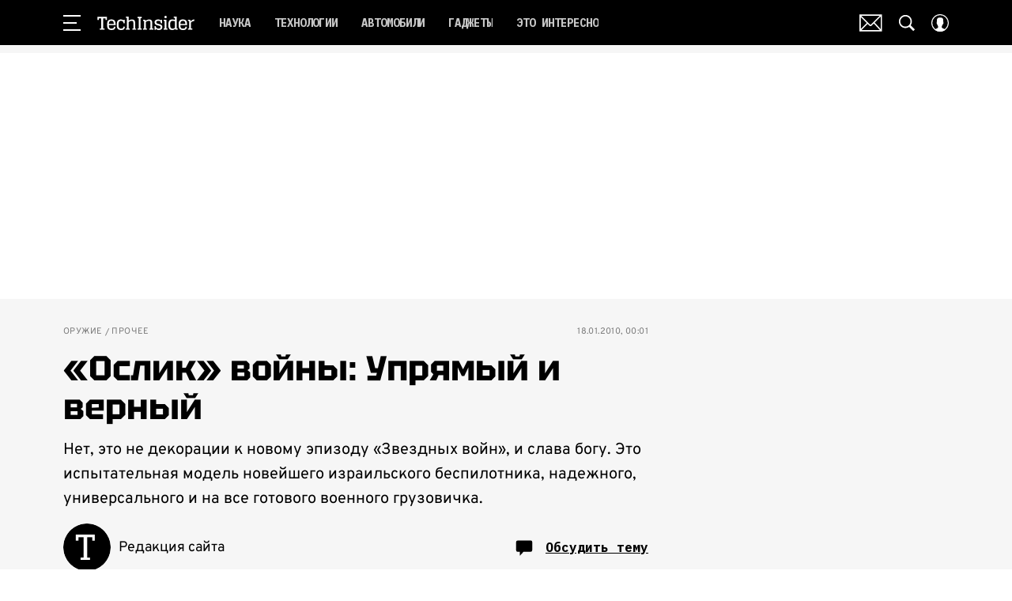

--- FILE ---
content_type: text/html; charset=utf-8
request_url: https://www.techinsider.ru/weapon/9894-oslik-voyny-upryamyy-i-vernyy/
body_size: 53374
content:
<!doctype html>
<html data-n-head-ssr lang="ru-RU" data-n-head="%7B%22lang%22:%7B%22ssr%22:%22ru-RU%22%7D%7D">
  <head>
    <script>window.__detected_adblock__=!0,window.yaContextCb=window.yaContextCb||[]</script>
    <meta data-n-head="ssr" charset="utf-8"><meta data-n-head="ssr" name="viewport" content="width=device-width, initial-scale=1, maximum-scale=1.0, user-scalable=no"><meta data-n-head="ssr" name="theme-color" content="#000000"><meta data-n-head="ssr" name="twitter:widgets:autoload" content="off"><meta data-n-head="ssr" name="publisher" content="«ТехИнсайдер»"><meta data-n-head="ssr" data-hid="og:url" property="og:url" content="https://www.techinsider.ru/weapon/9894-oslik-voyny-upryamyy-i-vernyy/"><meta data-n-head="ssr" name="robots" content="max-snippet:-1, max-image-preview:large, max-video-preview:-1"><meta data-n-head="ssr" data-hid="og:title" property="og:title" content="«Ослик» войны: Упрямый и верный"><meta data-n-head="ssr" data-hid="twitter:title" property="twitter:title" content="«Ослик» войны: Упрямый и верный"><meta data-n-head="ssr" data-hid="description" name="description" content="Нет, это не декорации к новому эпизоду «Звездных войн», и слава богу. Это испытательная модель новейшего израильского беспилотника, надежного, универсального и на все готового военного грузовичка."><meta data-n-head="ssr" data-hid="og:type" property="og:type" content="article"><meta data-n-head="ssr" data-hid="og:description" property="og:description" content="Нет, это не декорации к новому эпизоду «Звездных войн», и слава богу. Это испытательная модель новейшего израильского беспилотника, надежного, универсального и на все готового военного грузовичка."><meta data-n-head="ssr" data-hid="twitter:description" name="twitter:description" content="Нет, это не декорации к новому эпизоду «Звездных войн», и слава богу. Это испытательная модель новейшего израильского беспилотника, надежного, универсального и на все готового военного грузовичка."><meta data-n-head="ssr" data-hid="og:image" property="og:image" content="https://images.techinsider.ru/upload/img_cache/e2d/e2d03d843bb29915d9b5b5739825cc27_ce_500x273x0x0_cropped_500x262.jpg"><meta data-n-head="ssr" data-hid="twitter:image" name="twitter:image" content="https://images.techinsider.ru/upload/img_cache/e2d/e2d03d843bb29915d9b5b5739825cc27_ce_500x273x0x0_cropped_500x262.jpg"><meta data-n-head="ssr" data-hid="twitter:card" name="twitter:card" content="summary_large_image"><title>«Ослик» войны: Упрямый и верный</title><link data-n-head="ssr" rel="icon" type="image/png" href="/icon_techinsider.png" data-hid="favicon"><link data-n-head="ssr" rel="apple-touch-icon" type="image/png" href="/icon_techinsider.png" data-hid="favicon"><link data-n-head="ssr" rel="icon" type="image/x-icon" href="/favicon.ico?v2" media="(prefers-color-scheme: dark)" sizes="32x32" data-hid="favicon"><link data-n-head="ssr" rel="icon" type="image/x-icon" href="/favicon_white.ico?v2" media="(prefers-color-scheme: light)" sizes="32x32" data-hid="favicon"><link data-n-head="ssr" href="https://images.techinsider.ru/upload/img_cache/e2d/e2d03d843bb29915d9b5b5739825cc27_ce_500x273x0x0_cropped_510x340.webp" imagesrcset="https://images.techinsider.ru/upload/img_cache/e2d/e2d03d843bb29915d9b5b5739825cc27_ce_500x273x0x0_cropped_510x340.webp 1x, https://images.techinsider.ru/upload/img_cache/e2d/e2d03d843bb29915d9b5b5739825cc27_ce_500x273x0x0_cropped_1020x680.webp 2x" media="(max-width: 509.9px)" rel="preload" as="image" crossorigin="anonymous" fetchpriority="high"><link data-n-head="ssr" href="https://images.techinsider.ru/upload/img_cache/e2d/e2d03d843bb29915d9b5b5739825cc27_ce_500x273x0x0_cropped_666x444.webp" imagesrcset="https://images.techinsider.ru/upload/img_cache/e2d/e2d03d843bb29915d9b5b5739825cc27_ce_500x273x0x0_cropped_666x444.webp 1x, https://images.techinsider.ru/upload/img_cache/e2d/e2d03d843bb29915d9b5b5739825cc27_ce_500x273x0x0_cropped_1332x888.webp 2x" media="(min-width: 510px)" rel="preload" as="image" crossorigin="anonymous" fetchpriority="high"><link data-n-head="ssr" rel="preload" href="/_nuxt/font/-F6qfjptAgt5VM-kVkqdyU8n3pQPwlBFgsAXHNk_ab32300.woff2" as="font" type="font/woff2" crossorigin="anonymous" fetchpriority="high"><link data-n-head="ssr" rel="preload" href="/_nuxt/font/-F63fjptAgt5VM-kVkqdyU8n1isq131nj-otFQ_7ea53cc.woff2" as="font" type="font/woff2" crossorigin="anonymous" fetchpriority="high"><link data-n-head="ssr" rel="preload" href="/_nuxt/font/-F63fjptAgt5VM-kVkqdyU8n1i8q131nj-o_eeee872.woff2" as="font" type="font/woff2" crossorigin="anonymous" fetchpriority="high"><link data-n-head="ssr" rel="preload" href="/_nuxt/font/-F6qfjptAgt5VM-kVkqdyU8n3pQPwlRFgsAXHNlYzg_4f0fd9e.woff2" as="font" type="font/woff2" crossorigin="anonymous" fetchpriority="high"><link data-n-head="ssr" rel="preload" href="/_nuxt/font/u-440qyriQwlOrhSvowK_l5-eCZMdeX3rsHo_ec321a8.woff2" as="font" type="font/woff2" crossorigin="anonymous" fetchpriority="high"><link data-n-head="ssr" rel="preload" href="/_nuxt/font/u-440qyriQwlOrhSvowK_l5-fCZMdeX3rg_6d1f2c4.woff2" as="font" type="font/woff2" crossorigin="anonymous" fetchpriority="high"><link data-n-head="ssr" rel="preload" href="/_nuxt/font/XoH62YHtS7q969kXCjzlV0aSkS_o8Oacsz-cvGHE_a191f4b.woff2" as="font" type="font/woff2" crossorigin="anonymous" fetchpriority="high"><link data-n-head="ssr" rel="preload" href="/_nuxt/font/XoH62YHtS7q969kXCjzlV0aSkS_o8OacszucvA_d6b41e8.woff2" as="font" type="font/woff2" crossorigin="anonymous" fetchpriority="high"><link data-n-head="ssr" rel="preload" href="/_nuxt/font/qFdH35WCmI96Ajtm81GhU9vyww_0f34a16.woff2" as="font" type="font/woff2" crossorigin="anonymous" fetchpriority="high"><link data-n-head="ssr" rel="preload" href="/_nuxt/font/qFdH35WCmI96Ajtm81GlU9s_8cb6433.woff2" as="font" type="font/woff2" crossorigin="anonymous" fetchpriority="high"><link data-n-head="ssr" href="/_nuxt/webcache.js" rel="preload" as="script" fetchpriority="low"><link data-n-head="ssr" rel="preload" href="/_nuxt/font/-F6qfjptAgt5VM-kVkqdyU8n3pQPwlBFgsAXHNk_ab32300.woff2" as="font" type="font/woff2" crossorigin="anonymous" fetchpriority="high"><link data-n-head="ssr" rel="preload" href="/_nuxt/font/-F63fjptAgt5VM-kVkqdyU8n1isq131nj-otFQ_7ea53cc.woff2" as="font" type="font/woff2" crossorigin="anonymous" fetchpriority="high"><link data-n-head="ssr" rel="preload" href="/_nuxt/font/-F63fjptAgt5VM-kVkqdyU8n1i8q131nj-o_eeee872.woff2" as="font" type="font/woff2" crossorigin="anonymous" fetchpriority="high"><link data-n-head="ssr" rel="preload" href="/_nuxt/font/-F6qfjptAgt5VM-kVkqdyU8n3pQPwlRFgsAXHNlYzg_4f0fd9e.woff2" as="font" type="font/woff2" crossorigin="anonymous" fetchpriority="high"><link data-n-head="ssr" rel="preload" href="/_nuxt/font/XoH62YHtS7q969kXCjzlV0aSkS_o8Oacsz-cvGHE_a191f4b.woff2" as="font" type="font/woff2" crossorigin="anonymous" fetchpriority="high"><link data-n-head="ssr" rel="preload" href="/_nuxt/font/XoH62YHtS7q969kXCjzlV0aSkS_o8OacszucvA_d6b41e8.woff2" as="font" type="font/woff2" crossorigin="anonymous" fetchpriority="high"><link data-n-head="ssr" rel="preload" href="/_nuxt/font/qFdH35WCmI96Ajtm81GhU9vyww_0f34a16.woff2" as="font" type="font/woff2" crossorigin="anonymous" fetchpriority="high"><link data-n-head="ssr" href="/_nuxt/img/logo-techinsider-full_2203343.svg" rel="preload" as="image"><link data-n-head="ssr" data-hid="canonical" rel="canonical" href="https://www.techinsider.ru/weapon/9894-oslik-voyny-upryamyy-i-vernyy/"><link data-n-head="ssr" data-hid="image_src" rel="image_src" href="https://images.techinsider.ru/upload/img_cache/e2d/e2d03d843bb29915d9b5b5739825cc27_ce_500x273x0x0_cropped_500x262.jpg"><link data-n-head="ssr" data-hid="rss_all_news" rel="alternate" type="application/rss+xml" href="https://www.techinsider.ru/out/public-feed-all-news.xml" title="rss_all_news"><script data-n-head="ssr" src="/_nuxt/webcache.js"></script><script data-n-head="ssr" type="application/ld+json">{
  "@context": "https://schema.org",
  "@type": "BreadcrumbList",
  "itemListElement": [
    {
      "@type": "ListItem",
      "name": "✅Оружие",
      "position": 1,
      "item": "https://www.techinsider.ru/weapon/"
    },
    {
      "@type": "ListItem",
      "name": "✅Прочее",
      "position": 2,
      "item": "https://www.techinsider.ru/weapon/the-rest/"
    }
  ]
}</script><script data-n-head="ssr" type="application/ld+json">{
  "@context": "https://schema.org",
  "@type": "Article",
  "url": "https://www.techinsider.ru/weapon/9894-oslik-voyny-upryamyy-i-vernyy/",
  "description": "Нет, это не декорации к новому эпизоду «Звездных войн», и слава богу. Это испытательная модель новейшего израильского беспилотника, надежного, универсального и на все готового военного грузовичка.",
  "publisher": {
    "@type": "Organization",
    "@id": "https://www.techinsider.ru/#publisher",
    "url": "https://www.techinsider.ru/",
    "name": "techinsider.ru",
    "legalName": "ООО «Фэшн Пресс»",
    "telephone": "+74952520999",
    "address": {
      "@type": "PostalAddress",
      "streetAddress": "вн.тер.г. муниципальный округ Донской, ш Варшавское, д. 9 стр. 1",
      "postalCode": "117105",
      "addressLocality": "Москва",
      "addressCountry": "RU"
    },
    "logo": {
      "@type": "ImageObject",
      "url": "https://www.techinsider.ru/_nuxt/img/logo-techinsider-full_2203343.svg"
    }
  },
  "headline": "«Ослик» войны: Упрямый и верный",
  "mainEntityOfPage": {
    "@id": "https://www.techinsider.ru/weapon/9894-oslik-voyny-upryamyy-i-vernyy/",
    "@type": "WebPage"
  },
  "articleBody": "Несмотря на совершенно фантастический облик и технологии, и даже на легкомысленное название AirMule, которое можно перевести как «аэро-ослик», аппарат этот отнюдь не фантастика и не игрушка. На испытаниях он уже продемонстрировал способность отрываться от земли и подниматься примерно на полметра, оставаясь в стабильном полете. Казалось бы, мелочи, но для начала стоит заметить, что еще в 2008 г. беспилотник существовал лишь в виде концептуальных эскизов, созданных компанией Urban Aeronautics [https://www.urbanaero.com/], а сегодня... Разработка ведется, понятно, в интересах Армии обороны Израиля, в которой «ослик», видимо, будет выполнять роль действительно «ослика» — то есть, доставлять грузы и уносить с поля боя раненых или просто случайно забредших не туда мирных жителей. По проекту, AirMule при собственном весе чуть более 600 кг сможет брать на борт еще 550 кг груза и развивать скорость до 180 км/ч, поднимаясь на высоту до 3,7 км. Основной интерес в аппарате представляют двигатели вертикального взлета и посадки, позволяющие ему эффективно действовать и в городе, в отличие от самолетного типа БПЛА. При этом лопасти его роторов остаются скрытыми, что делает «ослика» более защищенным, нежели обычные вертолеты. Добавьте сюда отсутствие пилотов — и вы получите действительно надежного, универсального и простого военного работягу, готового приняться за дело в сложных и опасных условиях. Пока что AirMule прошел лишь первую фазу полетных испытаний, при которой все управление им оставалось внешним, аппарат был подключен по проводам. Но прошел он ее успешно. А значит, на очереди — полет без проводов, а в будущем мы наверняка узнаем — и расскажем о том, как этот многообещающий «ослик» проявит себя в реальном деле. Кстати, другая разработка молодцев из Urban Aeronautics уже должна быть знакома нашим постоянным читателям — речь о летающем автомобиле, рабочую версию которого инженеры этой компании когда-то обещали представить в 2010 г. («Полетим? [https://www.techinsider.ru/vehicles/6085-letayushchiy-avtomobil-v-tri-goda-poletim/]»). Мы об этом помним — и ждем от них новостей в ближайшие месяцы. По сообщению Wired / Danger Room [https://www.wired.com/2010/01/picture-real-life-landspeeder-takes-off/]",
  "image": [
    {
      "@type": "ImageObject",
      "url": "https://images.techinsider.ru/upload/img_cache/e2d/e2d03d843bb29915d9b5b5739825cc27_ce_500x273x0x0.jpg",
      "width": 500,
      "height": 273,
      "description": "«Ослик» войны: Упрямый и верный"
    }
  ],
  "thumbnailUrl": "https://images.techinsider.ru/upload/img_cache/e2d/e2d03d843bb29915d9b5b5739825cc27_ce_500x273x0x0.jpg",
  "articleSection": "https://www.techinsider.ru/weapon/the-rest/",
  "datePublished": "2010-01-18T00:01:00+03:00",
  "author": [
    {
      "@type": "Person",
      "name": "Редакция сайта",
      "description": "Автор TechInsider",
      "image": "/_nuxt/img/avatar_f82f7d6.png"
    }
  ],
  "wordCount": 314,
  "commentCount": 0
}</script><style data-vue-ssr-id="63e2dbec:0 6ae00360:0 6ba63921:0 253fa016:0 3387ef74:0 61b876f1:0 d7f2144c:0 7cb6c1dc:0 4ea630dc:0 024984c6:0 ba490700:0 42819b41:0 68dd7e32:0 507213f3:0 5e17058e:0 ef850d68:0 847127e6:0 0939b966:0 d340ab38:0 d340ab38:1 99a0c7b6:0 0ccfa9ef:0 5f554d56:0 0c92ec37:0 121dc5ce:0 678d0ae2:0 22cebc52:0 032df5b8:0 02b3e6f6:0 653adfd0:0 1fbd19f9:0 60e6e698:0 2b2b6759:0 58df6ebf:0 e98cf298:0 2d9f2fb4:0 2da7c032:0 2b6bcf25:0 8e480a34:0 6e0d9b28:0 32741e2e:0 4783dfb8:0 71fdd985:0">@font-face{font-family:"swiper-icons";font-style:normal;font-weight:400;src:url("data:application/font-woff;charset=utf-8;base64, [base64]//wADZ2x5ZgAAAywAAADMAAAD2MHtryVoZWFkAAABbAAAADAAAAA2E2+eoWhoZWEAAAGcAAAAHwAAACQC9gDzaG10eAAAAigAAAAZAAAArgJkABFsb2NhAAAC0AAAAFoAAABaFQAUGG1heHAAAAG8AAAAHwAAACAAcABAbmFtZQAAA/gAAAE5AAACXvFdBwlwb3N0AAAFNAAAAGIAAACE5s74hXjaY2BkYGAAYpf5Hu/j+W2+MnAzMYDAzaX6QjD6/4//Bxj5GA8AuRwMYGkAPywL13jaY2BkYGA88P8Agx4j+/8fQDYfA1AEBWgDAIB2BOoAeNpjYGRgYNBh4GdgYgABEMnIABJzYNADCQAACWgAsQB42mNgYfzCOIGBlYGB0YcxjYGBwR1Kf2WQZGhhYGBiYGVmgAFGBiQQkOaawtDAoMBQxXjg/wEGPcYDDA4wNUA2CCgwsAAAO4EL6gAAeNpj2M0gyAACqxgGNWBkZ2D4/wMA+xkDdgAAAHjaY2BgYGaAYBkGRgYQiAHyGMF8FgYHIM3DwMHABGQrMOgyWDLEM1T9/w8UBfEMgLzE////P/5//f/V/xv+r4eaAAeMbAxwIUYmIMHEgKYAYjUcsDAwsLKxc3BycfPw8jEQA/[base64]/uznmfPFBNODM2K7MTQ45YEAZqGP81AmGGcF3iPqOop0r1SPTaTbVkfUe4HXj97wYE+yNwWYxwWu4v1ugWHgo3S1XdZEVqWM7ET0cfnLGxWfkgR42o2PvWrDMBSFj/IHLaF0zKjRgdiVMwScNRAoWUoH78Y2icB/yIY09An6AH2Bdu/UB+yxopYshQiEvnvu0dURgDt8QeC8PDw7Fpji3fEA4z/PEJ6YOB5hKh4dj3EvXhxPqH/SKUY3rJ7srZ4FZnh1PMAtPhwP6fl2PMJMPDgeQ4rY8YT6Gzao0eAEA409DuggmTnFnOcSCiEiLMgxCiTI6Cq5DZUd3Qmp10vO0LaLTd2cjN4fOumlc7lUYbSQcZFkutRG7g6JKZKy0RmdLY680CDnEJ+UMkpFFe1RN7nxdVpXrC4aTtnaurOnYercZg2YVmLN/d/gczfEimrE/fs/bOuq29Zmn8tloORaXgZgGa78yO9/cnXm2BpaGvq25Dv9S4E9+5SIc9PqupJKhYFSSl47+Qcr1mYNAAAAeNptw0cKwkAAAMDZJA8Q7OUJvkLsPfZ6zFVERPy8qHh2YER+3i/BP83vIBLLySsoKimrqKqpa2hp6+jq6RsYGhmbmJqZSy0sraxtbO3sHRydnEMU4uR6yx7JJXveP7WrDycAAAAAAAH//wACeNpjYGRgYOABYhkgZgJCZgZNBkYGLQZtIJsFLMYAAAw3ALgAeNolizEKgDAQBCchRbC2sFER0YD6qVQiBCv/H9ezGI6Z5XBAw8CBK/m5iQQVauVbXLnOrMZv2oLdKFa8Pjuru2hJzGabmOSLzNMzvutpB3N42mNgZGBg4GKQYzBhYMxJLMlj4GBgAYow/P/PAJJhLM6sSoWKfWCAAwDAjgbRAAB42mNgYGBkAIIbCZo5IPrmUn0hGA0AO8EFTQAA") format("woff")}:root{--swiper-theme-color:#007aff}.swiper-container{list-style:none;margin-left:auto;margin-right:auto;overflow:hidden;padding:0;position:relative;z-index:1}.swiper-container-vertical>.swiper-wrapper{flex-direction:column}.swiper-wrapper{box-sizing:initial;display:flex;height:100%;position:relative;transition-property:transform;width:100%;z-index:1}.swiper-container-android .swiper-slide,.swiper-wrapper{transform:translateZ(0)}.swiper-container-multirow>.swiper-wrapper{flex-wrap:wrap}.swiper-container-multirow-column>.swiper-wrapper{flex-direction:column;flex-wrap:wrap}.swiper-container-free-mode>.swiper-wrapper{margin:0 auto;transition-timing-function:ease-out}.swiper-slide{flex-shrink:0;height:100%;position:relative;transition-property:transform;width:100%}.swiper-slide-invisible-blank{visibility:hidden}.swiper-container-autoheight,.swiper-container-autoheight .swiper-slide{height:auto}.swiper-container-autoheight .swiper-wrapper{align-items:flex-start;transition-property:transform,height}.swiper-container-3d{perspective:1200px}.swiper-container-3d .swiper-cube-shadow,.swiper-container-3d .swiper-slide,.swiper-container-3d .swiper-slide-shadow-bottom,.swiper-container-3d .swiper-slide-shadow-left,.swiper-container-3d .swiper-slide-shadow-right,.swiper-container-3d .swiper-slide-shadow-top,.swiper-container-3d .swiper-wrapper{transform-style:preserve-3d}.swiper-container-3d .swiper-slide-shadow-bottom,.swiper-container-3d .swiper-slide-shadow-left,.swiper-container-3d .swiper-slide-shadow-right,.swiper-container-3d .swiper-slide-shadow-top{height:100%;left:0;pointer-events:none;position:absolute;top:0;width:100%;z-index:10}.swiper-container-3d .swiper-slide-shadow-left{background-image:linear-gradient(270deg,rgba(0,0,0,.5),transparent)}.swiper-container-3d .swiper-slide-shadow-right{background-image:linear-gradient(90deg,rgba(0,0,0,.5),transparent)}.swiper-container-3d .swiper-slide-shadow-top{background-image:linear-gradient(0deg,rgba(0,0,0,.5),transparent)}.swiper-container-3d .swiper-slide-shadow-bottom{background-image:linear-gradient(180deg,rgba(0,0,0,.5),transparent)}.swiper-container-css-mode>.swiper-wrapper{overflow:auto;scrollbar-width:none;-ms-overflow-style:none}.swiper-container-css-mode>.swiper-wrapper::-webkit-scrollbar{display:none}.swiper-container-css-mode>.swiper-wrapper>.swiper-slide{scroll-snap-align:start start}.swiper-container-horizontal.swiper-container-css-mode>.swiper-wrapper{scroll-snap-type:x mandatory}.swiper-container-vertical.swiper-container-css-mode>.swiper-wrapper{scroll-snap-type:y mandatory}:root{--swiper-navigation-size:44px}.swiper-button-next,.swiper-button-prev{align-items:center;color:#007aff;color:var(--swiper-navigation-color,var(--swiper-theme-color));cursor:pointer;display:flex;height:44px;height:var(--swiper-navigation-size);justify-content:center;margin-top:-22px;margin-top:calc(var(--swiper-navigation-size)*-1/2);position:absolute;top:50%;width:27px;width:calc(var(--swiper-navigation-size)/44*27);z-index:10}.swiper-button-next.swiper-button-disabled,.swiper-button-prev.swiper-button-disabled{cursor:auto;opacity:.35;pointer-events:none}.swiper-button-next:after,.swiper-button-prev:after{font-family:swiper-icons;font-size:44px;font-size:var(--swiper-navigation-size);font-variant:normal;letter-spacing:0;line-height:1;text-transform:none!important;text-transform:none}.swiper-button-prev,.swiper-container-rtl .swiper-button-next{left:10px;right:auto}.swiper-button-prev:after,.swiper-container-rtl .swiper-button-next:after{content:"prev"}.swiper-button-next,.swiper-container-rtl .swiper-button-prev{left:auto;right:10px}.swiper-button-next:after,.swiper-container-rtl .swiper-button-prev:after{content:"next"}.swiper-button-next.swiper-button-white,.swiper-button-prev.swiper-button-white{--swiper-navigation-color:#fff}.swiper-button-next.swiper-button-black,.swiper-button-prev.swiper-button-black{--swiper-navigation-color:#000}.swiper-button-lock{display:none}.swiper-pagination{position:absolute;text-align:center;transform:translateZ(0);transition:opacity .3s;z-index:10}.swiper-pagination.swiper-pagination-hidden{opacity:0}.swiper-container-horizontal>.swiper-pagination-bullets,.swiper-pagination-custom,.swiper-pagination-fraction{bottom:10px;left:0;width:100%}.swiper-pagination-bullets-dynamic{font-size:0;overflow:hidden}.swiper-pagination-bullets-dynamic .swiper-pagination-bullet{position:relative;transform:scale(.33)}.swiper-pagination-bullets-dynamic .swiper-pagination-bullet-active,.swiper-pagination-bullets-dynamic .swiper-pagination-bullet-active-main{transform:scale(1)}.swiper-pagination-bullets-dynamic .swiper-pagination-bullet-active-prev{transform:scale(.66)}.swiper-pagination-bullets-dynamic .swiper-pagination-bullet-active-prev-prev{transform:scale(.33)}.swiper-pagination-bullets-dynamic .swiper-pagination-bullet-active-next{transform:scale(.66)}.swiper-pagination-bullets-dynamic .swiper-pagination-bullet-active-next-next{transform:scale(.33)}.swiper-pagination-bullet{background:#000;border-radius:100%;display:inline-block;height:8px;opacity:.2;width:8px}button.swiper-pagination-bullet{-webkit-appearance:none;-moz-appearance:none;appearance:none;border:none;box-shadow:none;margin:0;padding:0}.swiper-pagination-clickable .swiper-pagination-bullet{cursor:pointer}.swiper-pagination-bullet-active{background:#007aff;background:var(--swiper-pagination-color,var(--swiper-theme-color));opacity:1}.swiper-container-vertical>.swiper-pagination-bullets{right:10px;top:50%;transform:translate3d(0,-50%,0)}.swiper-container-vertical>.swiper-pagination-bullets .swiper-pagination-bullet{display:block;margin:6px 0}.swiper-container-vertical>.swiper-pagination-bullets.swiper-pagination-bullets-dynamic{top:50%;transform:translateY(-50%);width:8px}.swiper-container-vertical>.swiper-pagination-bullets.swiper-pagination-bullets-dynamic .swiper-pagination-bullet{display:inline-block;transition:transform .2s,top .2s}.swiper-container-horizontal>.swiper-pagination-bullets .swiper-pagination-bullet{margin:0 4px}.swiper-container-horizontal>.swiper-pagination-bullets.swiper-pagination-bullets-dynamic{left:50%;transform:translateX(-50%);white-space:nowrap}.swiper-container-horizontal>.swiper-pagination-bullets.swiper-pagination-bullets-dynamic .swiper-pagination-bullet{transition:transform .2s,left .2s}.swiper-container-horizontal.swiper-container-rtl>.swiper-pagination-bullets-dynamic .swiper-pagination-bullet{transition:transform .2s,right .2s}.swiper-pagination-progressbar{background:rgba(0,0,0,.25);position:absolute}.swiper-pagination-progressbar .swiper-pagination-progressbar-fill{background:#007aff;background:var(--swiper-pagination-color,var(--swiper-theme-color));height:100%;left:0;position:absolute;top:0;transform:scale(0);transform-origin:left top;width:100%}.swiper-container-rtl .swiper-pagination-progressbar .swiper-pagination-progressbar-fill{transform-origin:right top}.swiper-container-horizontal>.swiper-pagination-progressbar,.swiper-container-vertical>.swiper-pagination-progressbar.swiper-pagination-progressbar-opposite{height:4px;left:0;top:0;width:100%}.swiper-container-horizontal>.swiper-pagination-progressbar.swiper-pagination-progressbar-opposite,.swiper-container-vertical>.swiper-pagination-progressbar{height:100%;left:0;top:0;width:4px}.swiper-pagination-white{--swiper-pagination-color:#fff}.swiper-pagination-black{--swiper-pagination-color:#000}.swiper-pagination-lock{display:none}.swiper-scrollbar{background:rgba(0,0,0,.1);border-radius:10px;position:relative;-ms-touch-action:none}.swiper-container-horizontal>.swiper-scrollbar{bottom:3px;height:5px;left:1%;position:absolute;width:98%;z-index:50}.swiper-container-vertical>.swiper-scrollbar{height:98%;position:absolute;right:3px;top:1%;width:5px;z-index:50}.swiper-scrollbar-drag{background:rgba(0,0,0,.5);border-radius:10px;height:100%;left:0;position:relative;top:0;width:100%}.swiper-scrollbar-cursor-drag{cursor:move}.swiper-scrollbar-lock{display:none}.swiper-zoom-container{align-items:center;display:flex;height:100%;justify-content:center;text-align:center;width:100%}.swiper-zoom-container>canvas,.swiper-zoom-container>img,.swiper-zoom-container>svg{max-height:100%;max-width:100%;object-fit:contain}.swiper-slide-zoomed{cursor:move}.swiper-lazy-preloader{animation:swiper-preloader-spin 1s linear infinite;border:4px solid #007aff;border:4px solid var(--swiper-preloader-color,var(--swiper-theme-color));border-radius:50%;border-top:4px solid transparent;box-sizing:border-box;height:42px;left:50%;margin-left:-21px;margin-top:-21px;position:absolute;top:50%;transform-origin:50%;width:42px;z-index:10}.swiper-lazy-preloader-white{--swiper-preloader-color:#fff}.swiper-lazy-preloader-black{--swiper-preloader-color:#000}@keyframes swiper-preloader-spin{to{transform:rotate(1turn)}}.swiper-container .swiper-notification{left:0;opacity:0;pointer-events:none;position:absolute;top:0;z-index:-1000}.swiper-container-fade.swiper-container-free-mode .swiper-slide{transition-timing-function:ease-out}.swiper-container-fade .swiper-slide{pointer-events:none;transition-property:opacity}.swiper-container-fade .swiper-slide .swiper-slide{pointer-events:none}.swiper-container-fade .swiper-slide-active,.swiper-container-fade .swiper-slide-active .swiper-slide-active{pointer-events:auto}.swiper-container-cube{overflow:visible}.swiper-container-cube .swiper-slide{-webkit-backface-visibility:hidden;backface-visibility:hidden;height:100%;pointer-events:none;transform-origin:0 0;visibility:hidden;width:100%;z-index:1}.swiper-container-cube .swiper-slide .swiper-slide{pointer-events:none}.swiper-container-cube.swiper-container-rtl .swiper-slide{transform-origin:100% 0}.swiper-container-cube .swiper-slide-active,.swiper-container-cube .swiper-slide-active .swiper-slide-active{pointer-events:auto}.swiper-container-cube .swiper-slide-active,.swiper-container-cube .swiper-slide-next,.swiper-container-cube .swiper-slide-next+.swiper-slide,.swiper-container-cube .swiper-slide-prev{pointer-events:auto;visibility:visible}.swiper-container-cube .swiper-slide-shadow-bottom,.swiper-container-cube .swiper-slide-shadow-left,.swiper-container-cube .swiper-slide-shadow-right,.swiper-container-cube .swiper-slide-shadow-top{-webkit-backface-visibility:hidden;backface-visibility:hidden;z-index:0}.swiper-container-cube .swiper-cube-shadow{background:#000;bottom:0;-webkit-filter:blur(50px);filter:blur(50px);height:100%;left:0;opacity:.6;position:absolute;width:100%;z-index:0}.swiper-container-flip{overflow:visible}.swiper-container-flip .swiper-slide{-webkit-backface-visibility:hidden;backface-visibility:hidden;pointer-events:none;z-index:1}.swiper-container-flip .swiper-slide .swiper-slide{pointer-events:none}.swiper-container-flip .swiper-slide-active,.swiper-container-flip .swiper-slide-active .swiper-slide-active{pointer-events:auto}.swiper-container-flip .swiper-slide-shadow-bottom,.swiper-container-flip .swiper-slide-shadow-left,.swiper-container-flip .swiper-slide-shadow-right,.swiper-container-flip .swiper-slide-shadow-top{-webkit-backface-visibility:hidden;backface-visibility:hidden;z-index:0}
.app-loader[data-v-2c735fc1]{background-color:#000;height:5px;left:0;pointer-events:none;position:fixed;top:0;transform:scaleX(0);transform-origin:left center;width:100%;z-index:10}.app-loader_loading[data-v-2c735fc1]{transition:transform 3s ease-out}.app-loader_loaded[data-v-2c735fc1]{transition:transform .5s ease-out}.app-loader_loading[data-v-2c735fc1]{transform:scaleX(.8)}.app-loader_loaded[data-v-2c735fc1]{transform:scaleX(1)}
.app-loader[data-v-2c735fc1]{background-color:#f04e3e}
*{box-sizing:border-box;margin:0;padding:0}
.article-detail__desc h2,.content__text h2,h1,h2,h3,h4,h5,h6{font-family:"Tektur",sans-serif}@font-face{font-display:swap;font-family:"Open Sans";font-stretch:100%;font-style:normal;font-weight:400;src:url(/_nuxt/font/memSYaGs126MiZpBA-UvWbX2vVnXBbObj2OVZyOOSr4dVJWUgsjZ0B4taVQUwaEQbjB_mQ_8e6eb9a.woff) format("woff");unicode-range:u+0460-052f,u+1c80-1c88,u+20b4,u+2de0-2dff,u+a640-a69f,u+fe2e-fe2f}@font-face{font-display:swap;font-family:"Open Sans";font-stretch:100%;font-style:normal;font-weight:400;src:url(/_nuxt/font/memSYaGs126MiZpBA-UvWbX2vVnXBbObj2OVZyOOSr4dVJWUgsjZ0B4kaVQUwaEQbjB_mQ_de6d70f.woff) format("woff");unicode-range:u+0400-045f,u+0490-0491,u+04b0-04b1,u+2116}@font-face{font-display:swap;font-family:"Open Sans";font-stretch:100%;font-style:normal;font-weight:400;src:url(/_nuxt/font/memSYaGs126MiZpBA-UvWbX2vVnXBbObj2OVZyOOSr4dVJWUgsjZ0B4saVQUwaEQbjB_mQ_0403a19.woff) format("woff");unicode-range:u+1f??}@font-face{font-display:swap;font-family:"Open Sans";font-stretch:100%;font-style:normal;font-weight:400;src:url(/_nuxt/font/memSYaGs126MiZpBA-UvWbX2vVnXBbObj2OVZyOOSr4dVJWUgsjZ0B4jaVQUwaEQbjB_mQ_2de5ef4.woff) format("woff");unicode-range:u+0370-03ff}@font-face{font-display:swap;font-family:"Open Sans";font-stretch:100%;font-style:normal;font-weight:400;src:url(/_nuxt/font/memSYaGs126MiZpBA-UvWbX2vVnXBbObj2OVZyOOSr4dVJWUgsjZ0B4iaVQUwaEQbjB_mQ_662226e.woff) format("woff");unicode-range:u+0590-05ff,u+200c-2010,u+20aa,u+25cc,u+fb1d-fb4f}@font-face{font-display:swap;font-family:"Open Sans";font-stretch:100%;font-style:normal;font-weight:400;src:url(/_nuxt/font/memSYaGs126MiZpBA-UvWbX2vVnXBbObj2OVZyOOSr4dVJWUgsjZ0B4vaVQUwaEQbjB_mQ_87ffc53.woff) format("woff");unicode-range:u+0102-0103,u+0110-0111,u+0128-0129,u+0168-0169,u+01a0-01a1,u+01af-01b0,u+1ea0-1ef9,u+20ab}@font-face{font-display:swap;font-family:"Open Sans";font-stretch:100%;font-style:normal;font-weight:400;src:url(/_nuxt/font/memSYaGs126MiZpBA-UvWbX2vVnXBbObj2OVZyOOSr4dVJWUgsjZ0B4uaVQUwaEQbjB_mQ_556c2cb.woff) format("woff");unicode-range:u+0100-024f,u+0259,u+1e??,u+2020,u+20a0-20ab,u+20ad-20cf,u+2113,u+2c60-2c7f,u+a720-a7ff}@font-face{font-display:swap;font-family:"Open Sans";font-stretch:100%;font-style:normal;font-weight:400;src:url(/_nuxt/font/memSYaGs126MiZpBA-UvWbX2vVnXBbObj2OVZyOOSr4dVJWUgsjZ0B4gaVQUwaEQbjA_ffe2f0c.woff) format("woff");unicode-range:u+00??,u+0131,u+0152-0153,u+02bb-02bc,u+02c6,u+02da,u+02dc,u+2000-206f,u+2074,u+20ac,u+2122,u+2191,u+2193,u+2212,u+2215,u+feff,u+fffd}.sp-sber-2030{--sp-headline-0-family:"IBM Plex Mono",sans-serif;--sp-headline-0-size:20px;--sp-headline-0-weight:400;--sp-headline-0-style:normal;--sp-headline-1-family:"Oswald",sans-serif;--sp-headline-1-size:38px;--sp-headline-1-weight:700;--sp-headline-1-style:normal;--sp-headline-1-line-height:115%;--sp-headline-2-family:"Oswald",sans-serif;--sp-headline-2-size:32px;--sp-headline-2-weight:700;--sp-headline-2-style:normal;--sp-headline-2-letter-spacing:0.2px;--sp-headline-2-line-height:100%;--sp-headline-3-family:"Oswald",sans-serif;--sp-headline-3-size:28px;--sp-headline-3-weight:700;--sp-headline-3-style:normal;--sp-headline-3-line-height:125%;--sp-headline-4-family:"Oswald",sans-serif;--sp-headline-4-size:18px;--sp-headline-4-weight:600;--sp-headline-4-style:normal;--sp-headline-4-line-height:132%;--sp-headline-5-family:"Oswald",sans-serif;--sp-headline-5-size:12px;--sp-headline-5-weight:600;--sp-headline-5-style:normal;--sp-headline-5-line-height:125%;--sp-text-1-family:"IBM Plex Mono",sans-serif;--sp-text-1-size:14px;--sp-text-1-weight:400;--sp-text-1-style:normal;--sp-text-1-letter-spacing:0.5px;--sp-text-2-family:"IBM Plex Mono",sans-serif;--sp-text-2-size:13px;--sp-text-2-weight:400;--sp-text-2-style:normal;--sp-text-2-line-height:118%;--sp-text-3-family:"Raleway";--sp-text-3-size:12px;--sp-text-3-weight:400;--sp-text-3-style:normal;--sp-text-3-line-height:125%;--sp-description-1-family:"Montserrat";--sp-description-1-size:16px;--sp-description-1-weight:400;--sp-description-1-style:normal;--sp-description-1-line-height:120%;--sp-description-2-family:"IBM Plex Mono",sans-serif;--sp-description-2-size:11px;--sp-description-2-weight:400;--sp-description-2-style:normal;--sp-description-2-letter-spacing:0.5px;--sp-description-3-family:"IBM Plex Mono",sans-serif;--sp-description-3-size:11px;--sp-description-3-weight:600;--sp-description-3-style:normal;--sp-description-3-letter-spacing:0.5px;--sp-tag-family:"Montserrat";--sp-tag-size:12px;--sp-tag-weight:700;--sp-tag-style:normal;--sp-tag-letter-spacing:0.5px;--sp-speed-family:"IBM Plex Mono",sans-serif;--sp-speed-size:32px;--sp-speed-weight:700;--sp-speed-style:normal;--sp-speed-line-height:120%;--sp-loader-text-family:"Public Pixel";--sp-loader-text-size:8px;--sp-loader-text-weight:400;--sp-loader-text-style:normal;--sp-button-text-family:"IBM Plex Mono",sans-serif;--sp-button-text-size:14px;--sp-button-text-weight:700;--sp-button-text-style:normal;--sp-button-text-letter-spacing:0.7px;--sp-speed-1-2-family:"IBM Plex Mono",sans-serif;--sp-speed-1-2-size:23px;--sp-speed-1-2-weight:700;--sp-speed-1-2-style:normal;--sp-speed-1-2-line-height:120%;--sp-speed-1-3-family:"IBM Plex Mono",sans-serif;--sp-speed-1-3-size:12px;--sp-speed-1-3-weight:700;--sp-speed-1-3-style:normal;--sp-speed-1-3-line-height:120%;--sp-text-2-2-size:17px;--sp-text-2-2-line-height:118%;--sp-text-2-2-family:"IBM Plex Mono",sans-serif;--sp-text-2-2-size:11px;--sp-text-2-2-weight:400;--sp-text-2-2-style:normal;--sp-text-2-2-line-height:130%;--sp-text-1-1-paragraph-spacing-10-family:"IBM Plex Mono",sans-serif;--sp-text-1-1-paragraph-spacing-10-size:14px;--sp-text-1-1-paragraph-spacing-10-weight:400;--sp-text-1-1-paragraph-spacing-10-style:normal;--sp-text-1-1-paragraph-spacing-10-letter-spacing:0.5px;--sp-black:#000;--sp-grey-grafit:#171717;--sp-grey:#222;--sp-blue-gray:#323941;--sp-grey-dark:#383838;--sp-grey-middle:#676767;--sp-grey-light:grey;--sp-grey-main-menu:#c7c7c7;--sp-white:#f2f2f2;--sp-blue-indigo:#66f;--sp-purple:#9747ff;--sp-neon-green:#39f2ae;--sp-yellow:#ffc700;--sp-gradient-1-stop-1-color:#00ff8b;--sp-gradient-1-stop-1-position:0%;--sp-gradient-1-stop-2-color:#66f;--sp-gradient-1-stop-2-position:100%;--sp-gradient-2-stop-1-color:#00ff8b;--sp-gradient-2-stop-1-position:0%;--sp-gradient-2-stop-2-color:#66f;--sp-gradient-2-stop-2-position:100%;--sp-gradient-3-stop-1-color:#00ff8b;--sp-gradient-3-stop-1-position:0%;--sp-gradient-3-stop-2-color:#66f;--sp-gradient-3-stop-2-position:100%;--sp-time-line-1-stop-1-color:#b8baff;--sp-time-line-1-stop-1-position:0%;--sp-time-line-1-stop-2-color:#f2df39;--sp-time-line-1-stop-2-position:100%;--sp-time-line-2-stop-1-color:#b8baff;--sp-time-line-2-stop-1-position:39%;--sp-time-line-2-stop-2-color:#00ff8b;--sp-time-line-2-stop-2-position:100%;--sp-time-line-3-stop-1-color:#b8baff;--sp-time-line-3-stop-1-position:0%;--sp-time-line-3-stop-2-color:#66f;--sp-time-line-3-stop-2-position:100%}@keyframes spinner{0%{transform:rotate(0deg)}to{transform:rotate(1turn)}}@keyframes pulse{0%{opacity:1}50%{opacity:.3}to{opacity:1}}.d-flex{display:flex}.align-center{align-items:center}.justify-center{justify-content:center}.text-center{text-align:center}.text-break{word-wrap:break-word;word-break:break-word}.text-uppercase{text-transform:uppercase}a{color:inherit}.content-overlap-modal-showed{overflow:hidden}.cursor-pointer{cursor:pointer}:root{--navbar-z-index:100;--modal-z-index:9999;--navbar-height:57px;--awards-navbar-height:56px;--content-width:calc(100% - 20px);--main-content-bg-color:#fff}@media only screen and (min-width:650px){:root{--awards-navbar-height:66px;--content-width:600px}}@media only screen and (min-width:768px){:root{--content-width:650px}}@media only screen and (min-width:940px){:root{--content-width:900px}}@media only screen and (min-width:1200px){:root{--awards-navbar-height:76px;--content-width:1120px}}[hidden]{display:none!important}*{-webkit-overflow-scrolling:touch;-webkit-print-color-adjust:exact}*,:after,:before{box-sizing:border-box}.mx-auto{margin-left:auto;margin-right:auto}.nuxt-progress{transition:width .5s ease-out,opacity .3s ease-in-out!important}.email-subscribe-all-page .main-content,.email-subscribe-confirm-page .main-content,.error-page-404 .main-content{background:none}.email-subscribe-all-page,.email-subscribe-confirm-page{background-position:top;background-repeat:no-repeat;background-size:cover}.mt30{margin-top:30px}.mt20{margin-top:20px}.cols{display:grid}.cols.--middle{grid-template-columns:100%}@media only screen and (min-width:940px){.cols.--middle{grid-column-gap:30px;grid-template-columns:calc(100% - 350px) 320px}}@media only screen and (min-width:1152px){.cols.--middle{grid-column-gap:60px;grid-template-columns:calc(100% - 380px) 320px}}.cols.--full{grid-template-columns:minmax(100%,1fr)}.cols.--default{grid-template-columns:100%}@media only screen and (min-width:940px){.cols.--default{grid-template-columns:auto 300px;grid-column-gap:30px}}@media only screen and (min-width:1152px){.cols.--default{grid-template-columns:auto 300px}}.cols .col__cnt{width:100%}.cols .col__side{display:none}@media only screen and (min-width:940px){.cols .col__side{display:block}}body{-webkit-font-smoothing:antialiased;-moz-osx-font-smoothing:grayscale;-webkit-tap-highlight-color:rgba(0,0,0,0);-webkit-text-size-adjust:100%;-moz-text-size-adjust:100%;text-size-adjust:100%;color:#303030;font-size:16px;overflow-y:scroll;word-wrap:break-word;padding-bottom:0!important}body.opened-modal{overflow:hidden}h1,h2,h3,h4,h5,h6{font-style:normal;font-weight:400}ol,ul{list-style:none}img,svg{display:block;max-width:100%}svg{overflow:visible}button,input{font-family:inherit;font-size:inherit;outline:none}button{-webkit-appearance:none;-moz-appearance:none;appearance:none;background:none;border:0;-webkit-user-select:none;-moz-user-select:none;user-select:none}button:not(:disabled){cursor:pointer}button:disabled{cursor:not-allowed}.article-detail__desc,.content__text{color:#303030;font-size:19px;line-height:1.5}.article-detail__desc li:not(.hooper-slide):not(.reactions__item),.content__text li:not(.hooper-slide):not(.reactions__item){color:#303030;display:block;font-weight:400;line-height:1.5;list-style:none;margin-top:1.2rem;padding-left:2em;position:relative}.article-detail__desc li:not(.hooper-slide):not(.reactions__item):before,.content__text li:not(.hooper-slide):not(.reactions__item):before{content:"";display:block;height:12px;left:0;line-height:1;position:absolute;top:.5em;transform:rotate(45deg);width:12px}.article-detail__desc ol,.content__text ol{counter-reset:list1}.article-detail__desc ol li:not(.hooper-slide):not(.reactions__item):before,.content__text ol li:not(.hooper-slide):not(.reactions__item):before{background:none;content:counter(list1) ".";counter-increment:list1;height:auto;position:absolute;top:.35em;transform:none;width:auto}.content__text:not(.content__text_widget):not(.content__text_text):not(:first-child){margin-top:20px}.footer{margin-top:auto;position:relative;z-index:2}.container-main{display:flex;flex-direction:column;justify-content:flex-start;min-height:100vh;position:relative;z-index:1}.container{max-width:100%;min-width:320px}.sticky{position:sticky;top:87px;top:calc(var(--navbar-height) + 30px)}.wrap{flex:1 1 auto;margin-left:auto;margin-right:auto;max-width:calc(100% - 20px);width:1120px}@media only screen and (min-width:650px){.wrap{width:600px}}@media only screen and (min-width:768px){.wrap{width:650px}}@media only screen and (min-width:940px){.wrap{width:900px}}@media only screen and (min-width:1200px){.wrap{width:1120px}}.ad-wrap{margin:0 auto;max-width:1290px;width:100%}.nuxt-root{position:relative;text-align:left;text-align:initial}.main-content{background-color:#fff;background-color:var(--main-content-bg-color);margin-left:auto;margin-right:auto;max-width:100%;transition:max-width .3s ease-out;width:100%}.with-site-branding .main-content,.with-site-top-branding .main-content{max-width:1290px}.with-site-top-branding #header,.with-site-top-branding #section-banner{display:none}.with-site-top-branding #mainInner{margin-top:0}.with-site-top-branding #section__inner{padding-top:0}.with-site-top-branding #billboard_topline_detail,.with-site-top-branding #billboard_topline_home,.with-site-top-branding #billboard_topline_main,.with-site-top-branding #billboard_topline_section,.with-site-top-branding #main-billboard-topline{margin-top:0}.with-site-top-branding #main-content{margin-top:0;margin-top:var(--branding-offset-top,0)}.with-site-top-branding #prepend-section-title{display:inline-block}.with-site-top-branding:not(.with-site-branding-offset-top) .main__billboard-topline+.main__inner{padding-top:0}.with-site-top-branding:not(.with-site-branding-offset-top) #billboard_topline_detail .ad-billboard-topline-banner,.with-site-top-branding:not(.with-site-branding-offset-top) #billboard_topline_home .ad-billboard-topline-banner,.with-site-top-branding:not(.with-site-branding-offset-top) #billboard_topline_main .ad-billboard-topline-banner,.with-site-top-branding:not(.with-site-branding-offset-top) #billboard_topline_section .ad-billboard-topline-banner,.with-site-top-branding:not(.with-site-branding-offset-top) #billboard_topline_subsection .ad-billboard-topline-banner,.with-site-top-branding:not(.with-site-branding-offset-top) #billboard_topline_tag .ad-billboard-topline-banner,.with-site-top-branding:not(.with-site-branding-offset-top) #main-billboard-topline .ad-billboard-topline-banner{--min-ad-banner-height:0}.with-site-top-branding:not(.with-site-branding-offset-top) #billboard_topline_detail .ad-wrapper__content,.with-site-top-branding:not(.with-site-branding-offset-top) #billboard_topline_home .ad-wrapper__content,.with-site-top-branding:not(.with-site-branding-offset-top) #billboard_topline_main .ad-wrapper__content,.with-site-top-branding:not(.with-site-branding-offset-top) #billboard_topline_section .ad-wrapper__content,.with-site-top-branding:not(.with-site-branding-offset-top) #billboard_topline_subsection .ad-wrapper__content,.with-site-top-branding:not(.with-site-branding-offset-top) #billboard_topline_tag .ad-wrapper__content,.with-site-top-branding:not(.with-site-branding-offset-top) #main-billboard-topline .ad-wrapper__content{max-width:1290px}.with-site-branding-offset-top #billboard_topline_detail,.with-site-branding-offset-top #billboard_topline_home,.with-site-branding-offset-top #billboard_topline_main,.with-site-branding-offset-top #billboard_topline_section,.with-site-branding-offset-top #main-billboard-topline{display:none}.with-site-branding-offset-top #prepend-section-title{margin-top:30px}.icon-close{background:none;border:none;height:25px;position:absolute;right:10px;top:10px;width:25px}@media only screen and (min-width:1152px){.icon-close{right:0}}.icon-close:after,.icon-close:before{background-color:#fff;bottom:0;content:"";display:block;height:1px;left:0;margin-bottom:auto;margin-top:auto;position:absolute;right:0;top:0;transition:all .15s linear 0s}.icon-close:before{transform:rotate(45deg)}.icon-close:after{transform:rotate(-45deg)}div.hooper,section.hooper{height:auto;outline:none}div.hooper:focus,section.hooper:focus{outline:none}.showed-popup-fullscreen-video-feed{height:100%;left:0;overflow:hidden;position:fixed;top:0;width:100%}.showed-popup-fullscreen-video-feed .app__footer,.showed-popup-fullscreen-video-feed .app__navbar,.showed-popup-fullscreen-video-feed .main-content{opacity:0;visibility:hidden}@media screen and (max-width:649px){.app_enabled_video-feed .app__footer,.app_enabled_video-feed .app__navbar{background-color:#000;display:none}}
.article-detail__desc,.article-detail__desc ol li:not(.hooper-slide):not(.reactions__item):before,.btn-default,.content__text,.content__text ol li:not(.hooper-slide):not(.reactions__item):before{font-family:"Overpass",sans-serif}.article-detail__desc h6,.content__text h6{font-family:"IBM Plex Mono",monospace}@font-face{font-display:swap;font-family:"IBM Plex Mono";font-style:normal;font-weight:400;src:url(/_nuxt/font/-F63fjptAgt5VM-kVkqdyU8n1iIq131nj-otFQ_efc6f6c.woff2) format("woff2");unicode-range:u+0460-052f,u+1c80-1c88,u+20b4,u+2de0-2dff,u+a640-a69f,u+fe2e-fe2f}@font-face{font-display:swap;font-family:"IBM Plex Mono";font-style:normal;font-weight:400;src:url(/_nuxt/font/-F63fjptAgt5VM-kVkqdyU8n1isq131nj-otFQ_7ea53cc.woff2) format("woff2");unicode-range:u+0301,u+0400-045f,u+0490-0491,u+04b0-04b1,u+2116}@font-face{font-display:swap;font-family:"IBM Plex Mono";font-style:normal;font-weight:400;src:url(/_nuxt/font/-F63fjptAgt5VM-kVkqdyU8n1iAq131nj-otFQ_fb3eb2a.woff2) format("woff2");unicode-range:u+0102-0103,u+0110-0111,u+0128-0129,u+0168-0169,u+01a0-01a1,u+01af-01b0,u+0300-0301,u+0303-0304,u+0308-0309,u+0323,u+0329,u+1ea0-1ef9,u+20ab}@font-face{font-display:swap;font-family:"IBM Plex Mono";font-style:normal;font-weight:400;src:url(/_nuxt/font/-F63fjptAgt5VM-kVkqdyU8n1iEq131nj-otFQ_1179dff.woff2) format("woff2");unicode-range:u+0100-02af,u+0304,u+0308,u+0329,u+1e00-1e9f,u+1ef2-1eff,u+2020,u+20a0-20ab,u+20ad-20cf,u+2113,u+2c60-2c7f,u+a720-a7ff}@font-face{font-display:swap;font-family:"IBM Plex Mono";font-style:normal;font-weight:400;src:url(/_nuxt/font/-F63fjptAgt5VM-kVkqdyU8n1i8q131nj-o_eeee872.woff2) format("woff2");unicode-range:u+00??,u+0131,u+0152-0153,u+02bb-02bc,u+02c6,u+02da,u+02dc,u+0304,u+0308,u+0329,u+2000-206f,u+2074,u+20ac,u+2122,u+2191,u+2193,u+2212,u+2215,u+feff,u+fffd}@font-face{font-display:swap;font-family:"IBM Plex Mono";font-style:normal;font-weight:500;src:url(/_nuxt/font/-F6qfjptAgt5VM-kVkqdyU8n3twJwl1FgsAXHNlYzg_fd7827d.woff2) format("woff2");unicode-range:u+0460-052f,u+1c80-1c88,u+20b4,u+2de0-2dff,u+a640-a69f,u+fe2e-fe2f}@font-face{font-display:swap;font-family:"IBM Plex Mono";font-style:normal;font-weight:500;src:url(/_nuxt/font/-F6qfjptAgt5VM-kVkqdyU8n3twJwlRFgsAXHNlYzg_b03ab30.woff2) format("woff2");unicode-range:u+0301,u+0400-045f,u+0490-0491,u+04b0-04b1,u+2116}@font-face{font-display:swap;font-family:"IBM Plex Mono";font-style:normal;font-weight:500;src:url(/_nuxt/font/-F6qfjptAgt5VM-kVkqdyU8n3twJwl9FgsAXHNlYzg_9b04a0d.woff2) format("woff2");unicode-range:u+0102-0103,u+0110-0111,u+0128-0129,u+0168-0169,u+01a0-01a1,u+01af-01b0,u+0300-0301,u+0303-0304,u+0308-0309,u+0323,u+0329,u+1ea0-1ef9,u+20ab}@font-face{font-display:swap;font-family:"IBM Plex Mono";font-style:normal;font-weight:500;src:url(/_nuxt/font/-F6qfjptAgt5VM-kVkqdyU8n3twJwl5FgsAXHNlYzg_f63709f.woff2) format("woff2");unicode-range:u+0100-02af,u+0304,u+0308,u+0329,u+1e00-1e9f,u+1ef2-1eff,u+2020,u+20a0-20ab,u+20ad-20cf,u+2113,u+2c60-2c7f,u+a720-a7ff}@font-face{font-display:swap;font-family:"IBM Plex Mono";font-style:normal;font-weight:500;src:url(/_nuxt/font/-F6qfjptAgt5VM-kVkqdyU8n3twJwlBFgsAXHNk_a1e11d0.woff2) format("woff2");unicode-range:u+00??,u+0131,u+0152-0153,u+02bb-02bc,u+02c6,u+02da,u+02dc,u+0304,u+0308,u+0329,u+2000-206f,u+2074,u+20ac,u+2122,u+2191,u+2193,u+2212,u+2215,u+feff,u+fffd}@font-face{font-display:swap;font-family:"IBM Plex Mono";font-style:normal;font-weight:700;src:url(/_nuxt/font/-F6qfjptAgt5VM-kVkqdyU8n3pQPwl1FgsAXHNlYzg_ef127f8.woff2) format("woff2");unicode-range:u+0460-052f,u+1c80-1c88,u+20b4,u+2de0-2dff,u+a640-a69f,u+fe2e-fe2f}@font-face{font-display:swap;font-family:"IBM Plex Mono";font-style:normal;font-weight:700;src:url(/_nuxt/font/-F6qfjptAgt5VM-kVkqdyU8n3pQPwlRFgsAXHNlYzg_4f0fd9e.woff2) format("woff2");unicode-range:u+0301,u+0400-045f,u+0490-0491,u+04b0-04b1,u+2116}@font-face{font-display:swap;font-family:"IBM Plex Mono";font-style:normal;font-weight:700;src:url(/_nuxt/font/-F6qfjptAgt5VM-kVkqdyU8n3pQPwl9FgsAXHNlYzg_9d99dc9.woff2) format("woff2");unicode-range:u+0102-0103,u+0110-0111,u+0128-0129,u+0168-0169,u+01a0-01a1,u+01af-01b0,u+0300-0301,u+0303-0304,u+0308-0309,u+0323,u+0329,u+1ea0-1ef9,u+20ab}@font-face{font-display:swap;font-family:"IBM Plex Mono";font-style:normal;font-weight:700;src:url(/_nuxt/font/-F6qfjptAgt5VM-kVkqdyU8n3pQPwl5FgsAXHNlYzg_9e42972.woff2) format("woff2");unicode-range:u+0100-02af,u+0304,u+0308,u+0329,u+1e00-1e9f,u+1ef2-1eff,u+2020,u+20a0-20ab,u+20ad-20cf,u+2113,u+2c60-2c7f,u+a720-a7ff}@font-face{font-display:swap;font-family:"IBM Plex Mono";font-style:normal;font-weight:700;src:url(/_nuxt/font/-F6qfjptAgt5VM-kVkqdyU8n3pQPwlBFgsAXHNk_ab32300.woff2) format("woff2");unicode-range:u+00??,u+0131,u+0152-0153,u+02bb-02bc,u+02c6,u+02da,u+02dc,u+0304,u+0308,u+0329,u+2000-206f,u+2074,u+20ac,u+2122,u+2191,u+2193,u+2212,u+2215,u+feff,u+fffd}@font-face{font-display:swap;font-family:"Merriweather";font-style:normal;font-weight:400;src:url(/_nuxt/font/u-440qyriQwlOrhSvowK_l5-cSZMdeX3rsHo_865bfc7.woff2) format("woff2");unicode-range:u+0460-052f,u+1c80-1c88,u+20b4,u+2de0-2dff,u+a640-a69f,u+fe2e-fe2f}@font-face{font-display:swap;font-family:"Merriweather";font-style:normal;font-weight:400;src:url(/_nuxt/font/u-440qyriQwlOrhSvowK_l5-eCZMdeX3rsHo_ec321a8.woff2) format("woff2");unicode-range:u+0301,u+0400-045f,u+0490-0491,u+04b0-04b1,u+2116}@font-face{font-display:swap;font-family:"Merriweather";font-style:normal;font-weight:400;src:url(/_nuxt/font/u-440qyriQwlOrhSvowK_l5-cyZMdeX3rsHo_ad7ab63.woff2) format("woff2");unicode-range:u+0102-0103,u+0110-0111,u+0128-0129,u+0168-0169,u+01a0-01a1,u+01af-01b0,u+0300-0301,u+0303-0304,u+0308-0309,u+0323,u+0329,u+1ea0-1ef9,u+20ab}@font-face{font-display:swap;font-family:"Merriweather";font-style:normal;font-weight:400;src:url(/_nuxt/font/u-440qyriQwlOrhSvowK_l5-ciZMdeX3rsHo_e46df47.woff2) format("woff2");unicode-range:u+0100-02af,u+0304,u+0308,u+0329,u+1e00-1e9f,u+1ef2-1eff,u+2020,u+20a0-20ab,u+20ad-20cf,u+2113,u+2c60-2c7f,u+a720-a7ff}@font-face{font-display:swap;font-family:"Merriweather";font-style:normal;font-weight:400;src:url(/_nuxt/font/u-440qyriQwlOrhSvowK_l5-fCZMdeX3rg_6d1f2c4.woff2) format("woff2");unicode-range:u+00??,u+0131,u+0152-0153,u+02bb-02bc,u+02c6,u+02da,u+02dc,u+0304,u+0308,u+0329,u+2000-206f,u+2074,u+20ac,u+2122,u+2191,u+2193,u+2212,u+2215,u+feff,u+fffd}@font-face{font-display:swap;font-family:"Montserrat";font-style:normal;font-weight:400;src:url(/_nuxt/font/JTUSjIg1_i6t8kCHKm459WRhyyTh89ZNpQ_37f8885.woff2) format("woff2");unicode-range:u+0460-052f,u+1c80-1c88,u+20b4,u+2de0-2dff,u+a640-a69f,u+fe2e-fe2f}@font-face{font-display:swap;font-family:"Montserrat";font-style:normal;font-weight:400;src:url(/_nuxt/font/JTUSjIg1_i6t8kCHKm459W1hyyTh89ZNpQ_4a1bf14.woff2) format("woff2");unicode-range:u+0301,u+0400-045f,u+0490-0491,u+04b0-04b1,u+2116}@font-face{font-display:swap;font-family:"Montserrat";font-style:normal;font-weight:400;src:url(/_nuxt/font/JTUSjIg1_i6t8kCHKm459WZhyyTh89ZNpQ_215b11e.woff2) format("woff2");unicode-range:u+0102-0103,u+0110-0111,u+0128-0129,u+0168-0169,u+01a0-01a1,u+01af-01b0,u+0300-0301,u+0303-0304,u+0308-0309,u+0323,u+0329,u+1ea0-1ef9,u+20ab}@font-face{font-display:swap;font-family:"Montserrat";font-style:normal;font-weight:400;src:url(/_nuxt/font/JTUSjIg1_i6t8kCHKm459WdhyyTh89ZNpQ_93131c3.woff2) format("woff2");unicode-range:u+0100-02af,u+0304,u+0308,u+0329,u+1e00-1e9f,u+1ef2-1eff,u+2020,u+20a0-20ab,u+20ad-20cf,u+2113,u+2c60-2c7f,u+a720-a7ff}@font-face{font-display:swap;font-family:"Montserrat";font-style:normal;font-weight:400;src:url(/_nuxt/font/JTUSjIg1_i6t8kCHKm459WlhyyTh89Y_e88b187.woff2) format("woff2");unicode-range:u+00??,u+0131,u+0152-0153,u+02bb-02bc,u+02c6,u+02da,u+02dc,u+0304,u+0308,u+0329,u+2000-206f,u+2074,u+20ac,u+2122,u+2191,u+2193,u+2212,u+2215,u+feff,u+fffd}@font-face{font-display:swap;font-family:"Montserrat";font-style:normal;font-weight:600;src:url(/_nuxt/font/JTUSjIg1_i6t8kCHKm459WRhyyTh89ZNpQ_37f8885.woff2) format("woff2");unicode-range:u+0460-052f,u+1c80-1c88,u+20b4,u+2de0-2dff,u+a640-a69f,u+fe2e-fe2f}@font-face{font-display:swap;font-family:"Montserrat";font-style:normal;font-weight:600;src:url(/_nuxt/font/JTUSjIg1_i6t8kCHKm459W1hyyTh89ZNpQ_4a1bf14.woff2) format("woff2");unicode-range:u+0301,u+0400-045f,u+0490-0491,u+04b0-04b1,u+2116}@font-face{font-display:swap;font-family:"Montserrat";font-style:normal;font-weight:600;src:url(/_nuxt/font/JTUSjIg1_i6t8kCHKm459WZhyyTh89ZNpQ_215b11e.woff2) format("woff2");unicode-range:u+0102-0103,u+0110-0111,u+0128-0129,u+0168-0169,u+01a0-01a1,u+01af-01b0,u+0300-0301,u+0303-0304,u+0308-0309,u+0323,u+0329,u+1ea0-1ef9,u+20ab}@font-face{font-display:swap;font-family:"Montserrat";font-style:normal;font-weight:600;src:url(/_nuxt/font/JTUSjIg1_i6t8kCHKm459WdhyyTh89ZNpQ_93131c3.woff2) format("woff2");unicode-range:u+0100-02af,u+0304,u+0308,u+0329,u+1e00-1e9f,u+1ef2-1eff,u+2020,u+20a0-20ab,u+20ad-20cf,u+2113,u+2c60-2c7f,u+a720-a7ff}@font-face{font-display:swap;font-family:"Montserrat";font-style:normal;font-weight:600;src:url(/_nuxt/font/JTUSjIg1_i6t8kCHKm459WlhyyTh89Y_e88b187.woff2) format("woff2");unicode-range:u+00??,u+0131,u+0152-0153,u+02bb-02bc,u+02c6,u+02da,u+02dc,u+0304,u+0308,u+0329,u+2000-206f,u+2074,u+20ac,u+2122,u+2191,u+2193,u+2212,u+2215,u+feff,u+fffd}@font-face{font-display:swap;font-family:"Montserrat";font-style:normal;font-weight:700;src:url(/_nuxt/font/JTUSjIg1_i6t8kCHKm459WRhyyTh89ZNpQ_37f8885.woff2) format("woff2");unicode-range:u+0460-052f,u+1c80-1c88,u+20b4,u+2de0-2dff,u+a640-a69f,u+fe2e-fe2f}@font-face{font-display:swap;font-family:"Montserrat";font-style:normal;font-weight:700;src:url(/_nuxt/font/JTUSjIg1_i6t8kCHKm459W1hyyTh89ZNpQ_4a1bf14.woff2) format("woff2");unicode-range:u+0301,u+0400-045f,u+0490-0491,u+04b0-04b1,u+2116}@font-face{font-display:swap;font-family:"Montserrat";font-style:normal;font-weight:700;src:url(/_nuxt/font/JTUSjIg1_i6t8kCHKm459WZhyyTh89ZNpQ_215b11e.woff2) format("woff2");unicode-range:u+0102-0103,u+0110-0111,u+0128-0129,u+0168-0169,u+01a0-01a1,u+01af-01b0,u+0300-0301,u+0303-0304,u+0308-0309,u+0323,u+0329,u+1ea0-1ef9,u+20ab}@font-face{font-display:swap;font-family:"Montserrat";font-style:normal;font-weight:700;src:url(/_nuxt/font/JTUSjIg1_i6t8kCHKm459WdhyyTh89ZNpQ_93131c3.woff2) format("woff2");unicode-range:u+0100-02af,u+0304,u+0308,u+0329,u+1e00-1e9f,u+1ef2-1eff,u+2020,u+20a0-20ab,u+20ad-20cf,u+2113,u+2c60-2c7f,u+a720-a7ff}@font-face{font-display:swap;font-family:"Montserrat";font-style:normal;font-weight:700;src:url(/_nuxt/font/JTUSjIg1_i6t8kCHKm459WlhyyTh89Y_e88b187.woff2) format("woff2");unicode-range:u+00??,u+0131,u+0152-0153,u+02bb-02bc,u+02c6,u+02da,u+02dc,u+0304,u+0308,u+0329,u+2000-206f,u+2074,u+20ac,u+2122,u+2191,u+2193,u+2212,u+2215,u+feff,u+fffd}@font-face{font-display:swap;font-family:"Oswald";font-style:normal;font-weight:400;src:url(/_nuxt/font/TK3IWkUHHAIjg75cFRf3bXL8LICs1_Fv40pKlN4NNSeSASz7FmlbHYjMdZwlou4_d35700c.woff2) format("woff2");unicode-range:u+0460-052f,u+1c80-1c88,u+20b4,u+2de0-2dff,u+a640-a69f,u+fe2e-fe2f}@font-face{font-display:swap;font-family:"Oswald";font-style:normal;font-weight:400;src:url(/_nuxt/font/TK3IWkUHHAIjg75cFRf3bXL8LICs1_Fv40pKlN4NNSeSASz7FmlSHYjMdZwlou4_03d88d3.woff2) format("woff2");unicode-range:u+0301,u+0400-045f,u+0490-0491,u+04b0-04b1,u+2116}@font-face{font-display:swap;font-family:"Oswald";font-style:normal;font-weight:400;src:url(/_nuxt/font/TK3IWkUHHAIjg75cFRf3bXL8LICs1_Fv40pKlN4NNSeSASz7FmlZHYjMdZwlou4_763fafb.woff2) format("woff2");unicode-range:u+0102-0103,u+0110-0111,u+0128-0129,u+0168-0169,u+01a0-01a1,u+01af-01b0,u+0300-0301,u+0303-0304,u+0308-0309,u+0323,u+0329,u+1ea0-1ef9,u+20ab}@font-face{font-display:swap;font-family:"Oswald";font-style:normal;font-weight:400;src:url(/_nuxt/font/TK3IWkUHHAIjg75cFRf3bXL8LICs1_Fv40pKlN4NNSeSASz7FmlYHYjMdZwlou4_bf1a68b.woff2) format("woff2");unicode-range:u+0100-02af,u+0304,u+0308,u+0329,u+1e00-1e9f,u+1ef2-1eff,u+2020,u+20a0-20ab,u+20ad-20cf,u+2113,u+2c60-2c7f,u+a720-a7ff}@font-face{font-display:swap;font-family:"Oswald";font-style:normal;font-weight:400;src:url(/_nuxt/font/TK3IWkUHHAIjg75cFRf3bXL8LICs1_Fv40pKlN4NNSeSASz7FmlWHYjMdZwl_fa1641c.woff2) format("woff2");unicode-range:u+00??,u+0131,u+0152-0153,u+02bb-02bc,u+02c6,u+02da,u+02dc,u+0304,u+0308,u+0329,u+2000-206f,u+2074,u+20ac,u+2122,u+2191,u+2193,u+2212,u+2215,u+feff,u+fffd}@font-face{font-display:swap;font-family:"Oswald";font-style:normal;font-weight:600;src:url(/_nuxt/font/TK3IWkUHHAIjg75cFRf3bXL8LICs1_Fv40pKlN4NNSeSASz7FmlbHYjMdZwlou4_d35700c.woff2) format("woff2");unicode-range:u+0460-052f,u+1c80-1c88,u+20b4,u+2de0-2dff,u+a640-a69f,u+fe2e-fe2f}@font-face{font-display:swap;font-family:"Oswald";font-style:normal;font-weight:600;src:url(/_nuxt/font/TK3IWkUHHAIjg75cFRf3bXL8LICs1_Fv40pKlN4NNSeSASz7FmlSHYjMdZwlou4_03d88d3.woff2) format("woff2");unicode-range:u+0301,u+0400-045f,u+0490-0491,u+04b0-04b1,u+2116}@font-face{font-display:swap;font-family:"Oswald";font-style:normal;font-weight:600;src:url(/_nuxt/font/TK3IWkUHHAIjg75cFRf3bXL8LICs1_Fv40pKlN4NNSeSASz7FmlZHYjMdZwlou4_763fafb.woff2) format("woff2");unicode-range:u+0102-0103,u+0110-0111,u+0128-0129,u+0168-0169,u+01a0-01a1,u+01af-01b0,u+0300-0301,u+0303-0304,u+0308-0309,u+0323,u+0329,u+1ea0-1ef9,u+20ab}@font-face{font-display:swap;font-family:"Oswald";font-style:normal;font-weight:600;src:url(/_nuxt/font/TK3IWkUHHAIjg75cFRf3bXL8LICs1_Fv40pKlN4NNSeSASz7FmlYHYjMdZwlou4_bf1a68b.woff2) format("woff2");unicode-range:u+0100-02af,u+0304,u+0308,u+0329,u+1e00-1e9f,u+1ef2-1eff,u+2020,u+20a0-20ab,u+20ad-20cf,u+2113,u+2c60-2c7f,u+a720-a7ff}@font-face{font-display:swap;font-family:"Oswald";font-style:normal;font-weight:600;src:url(/_nuxt/font/TK3IWkUHHAIjg75cFRf3bXL8LICs1_Fv40pKlN4NNSeSASz7FmlWHYjMdZwl_fa1641c.woff2) format("woff2");unicode-range:u+00??,u+0131,u+0152-0153,u+02bb-02bc,u+02c6,u+02da,u+02dc,u+0304,u+0308,u+0329,u+2000-206f,u+2074,u+20ac,u+2122,u+2191,u+2193,u+2212,u+2215,u+feff,u+fffd}@font-face{font-display:swap;font-family:"Oswald";font-style:normal;font-weight:700;src:url(/_nuxt/font/TK3IWkUHHAIjg75cFRf3bXL8LICs1_Fv40pKlN4NNSeSASz7FmlbHYjMdZwlou4_d35700c.woff2) format("woff2");unicode-range:u+0460-052f,u+1c80-1c88,u+20b4,u+2de0-2dff,u+a640-a69f,u+fe2e-fe2f}@font-face{font-display:swap;font-family:"Oswald";font-style:normal;font-weight:700;src:url(/_nuxt/font/TK3IWkUHHAIjg75cFRf3bXL8LICs1_Fv40pKlN4NNSeSASz7FmlSHYjMdZwlou4_03d88d3.woff2) format("woff2");unicode-range:u+0301,u+0400-045f,u+0490-0491,u+04b0-04b1,u+2116}@font-face{font-display:swap;font-family:"Oswald";font-style:normal;font-weight:700;src:url(/_nuxt/font/TK3IWkUHHAIjg75cFRf3bXL8LICs1_Fv40pKlN4NNSeSASz7FmlZHYjMdZwlou4_763fafb.woff2) format("woff2");unicode-range:u+0102-0103,u+0110-0111,u+0128-0129,u+0168-0169,u+01a0-01a1,u+01af-01b0,u+0300-0301,u+0303-0304,u+0308-0309,u+0323,u+0329,u+1ea0-1ef9,u+20ab}@font-face{font-display:swap;font-family:"Oswald";font-style:normal;font-weight:700;src:url(/_nuxt/font/TK3IWkUHHAIjg75cFRf3bXL8LICs1_Fv40pKlN4NNSeSASz7FmlYHYjMdZwlou4_bf1a68b.woff2) format("woff2");unicode-range:u+0100-02af,u+0304,u+0308,u+0329,u+1e00-1e9f,u+1ef2-1eff,u+2020,u+20a0-20ab,u+20ad-20cf,u+2113,u+2c60-2c7f,u+a720-a7ff}@font-face{font-display:swap;font-family:"Oswald";font-style:normal;font-weight:700;src:url(/_nuxt/font/TK3IWkUHHAIjg75cFRf3bXL8LICs1_Fv40pKlN4NNSeSASz7FmlWHYjMdZwl_fa1641c.woff2) format("woff2");unicode-range:u+00??,u+0131,u+0152-0153,u+02bb-02bc,u+02c6,u+02da,u+02dc,u+0304,u+0308,u+0329,u+2000-206f,u+2074,u+20ac,u+2122,u+2191,u+2193,u+2212,u+2215,u+feff,u+fffd}@font-face{font-display:swap;font-family:"Public Pixel";font-style:normal;font-weight:400;src:url(/_nuxt/font/PublicPixel_8506eb5.woff2) format("woff2")}@font-face{font-display:swap;font-family:"Overpass";font-style:normal;font-weight:100;src:url(/_nuxt/font/qFdH35WCmI96Ajtm81GoU9vyww_6bef749.woff2) format("woff2");unicode-range:u+0460-052f,u+1c80-1c8a,u+20b4,u+2de0-2dff,u+a640-a69f,u+fe2e-fe2f}@font-face{font-display:swap;font-family:"Overpass";font-style:normal;font-weight:100;src:url(/_nuxt/font/qFdH35WCmI96Ajtm81GhU9vyww_0f34a16.woff2) format("woff2");unicode-range:u+0301,u+0400-045f,u+0490-0491,u+04b0-04b1,u+2116}@font-face{font-display:swap;font-family:"Overpass";font-style:normal;font-weight:100;src:url(/_nuxt/font/qFdH35WCmI96Ajtm81GqU9vyww_9536369.woff2) format("woff2");unicode-range:u+0102-0103,u+0110-0111,u+0128-0129,u+0168-0169,u+01a0-01a1,u+01af-01b0,u+0300-0301,u+0303-0304,u+0308-0309,u+0323,u+0329,u+1ea0-1ef9,u+20ab}@font-face{font-display:swap;font-family:"Overpass";font-style:normal;font-weight:100;src:url(/_nuxt/font/qFdH35WCmI96Ajtm81GrU9vyww_b733ce6.woff2) format("woff2");unicode-range:u+0100-02ba,u+02bd-02c5,u+02c7-02cc,u+02ce-02d7,u+02dd-02ff,u+0304,u+0308,u+0329,u+1d00-1dbf,u+1e00-1e9f,u+1ef2-1eff,u+2020,u+20a0-20ab,u+20ad-20c0,u+2113,u+2c60-2c7f,u+a720-a7ff}@font-face{font-display:swap;font-family:"Overpass";font-style:normal;font-weight:100;src:url(/_nuxt/font/qFdH35WCmI96Ajtm81GlU9s_8cb6433.woff2) format("woff2");unicode-range:u+00??,u+0131,u+0152-0153,u+02bb-02bc,u+02c6,u+02da,u+02dc,u+0304,u+0308,u+0329,u+2000-206f,u+20ac,u+2122,u+2191,u+2193,u+2212,u+2215,u+feff,u+fffd}@font-face{font-display:swap;font-family:"Overpass";font-style:normal;font-weight:200;src:url(/_nuxt/font/qFdH35WCmI96Ajtm81GoU9vyww_6bef749.woff2) format("woff2");unicode-range:u+0460-052f,u+1c80-1c8a,u+20b4,u+2de0-2dff,u+a640-a69f,u+fe2e-fe2f}@font-face{font-display:swap;font-family:"Overpass";font-style:normal;font-weight:200;src:url(/_nuxt/font/qFdH35WCmI96Ajtm81GhU9vyww_0f34a16.woff2) format("woff2");unicode-range:u+0301,u+0400-045f,u+0490-0491,u+04b0-04b1,u+2116}@font-face{font-display:swap;font-family:"Overpass";font-style:normal;font-weight:200;src:url(/_nuxt/font/qFdH35WCmI96Ajtm81GqU9vyww_9536369.woff2) format("woff2");unicode-range:u+0102-0103,u+0110-0111,u+0128-0129,u+0168-0169,u+01a0-01a1,u+01af-01b0,u+0300-0301,u+0303-0304,u+0308-0309,u+0323,u+0329,u+1ea0-1ef9,u+20ab}@font-face{font-display:swap;font-family:"Overpass";font-style:normal;font-weight:200;src:url(/_nuxt/font/qFdH35WCmI96Ajtm81GrU9vyww_b733ce6.woff2) format("woff2");unicode-range:u+0100-02ba,u+02bd-02c5,u+02c7-02cc,u+02ce-02d7,u+02dd-02ff,u+0304,u+0308,u+0329,u+1d00-1dbf,u+1e00-1e9f,u+1ef2-1eff,u+2020,u+20a0-20ab,u+20ad-20c0,u+2113,u+2c60-2c7f,u+a720-a7ff}@font-face{font-display:swap;font-family:"Overpass";font-style:normal;font-weight:200;src:url(/_nuxt/font/qFdH35WCmI96Ajtm81GlU9s_8cb6433.woff2) format("woff2");unicode-range:u+00??,u+0131,u+0152-0153,u+02bb-02bc,u+02c6,u+02da,u+02dc,u+0304,u+0308,u+0329,u+2000-206f,u+20ac,u+2122,u+2191,u+2193,u+2212,u+2215,u+feff,u+fffd}@font-face{font-display:swap;font-family:"Overpass";font-style:normal;font-weight:300;src:url(/_nuxt/font/qFdH35WCmI96Ajtm81GoU9vyww_6bef749.woff2) format("woff2");unicode-range:u+0460-052f,u+1c80-1c8a,u+20b4,u+2de0-2dff,u+a640-a69f,u+fe2e-fe2f}@font-face{font-display:swap;font-family:"Overpass";font-style:normal;font-weight:300;src:url(/_nuxt/font/qFdH35WCmI96Ajtm81GhU9vyww_0f34a16.woff2) format("woff2");unicode-range:u+0301,u+0400-045f,u+0490-0491,u+04b0-04b1,u+2116}@font-face{font-display:swap;font-family:"Overpass";font-style:normal;font-weight:300;src:url(/_nuxt/font/qFdH35WCmI96Ajtm81GqU9vyww_9536369.woff2) format("woff2");unicode-range:u+0102-0103,u+0110-0111,u+0128-0129,u+0168-0169,u+01a0-01a1,u+01af-01b0,u+0300-0301,u+0303-0304,u+0308-0309,u+0323,u+0329,u+1ea0-1ef9,u+20ab}@font-face{font-display:swap;font-family:"Overpass";font-style:normal;font-weight:300;src:url(/_nuxt/font/qFdH35WCmI96Ajtm81GrU9vyww_b733ce6.woff2) format("woff2");unicode-range:u+0100-02ba,u+02bd-02c5,u+02c7-02cc,u+02ce-02d7,u+02dd-02ff,u+0304,u+0308,u+0329,u+1d00-1dbf,u+1e00-1e9f,u+1ef2-1eff,u+2020,u+20a0-20ab,u+20ad-20c0,u+2113,u+2c60-2c7f,u+a720-a7ff}@font-face{font-display:swap;font-family:"Overpass";font-style:normal;font-weight:300;src:url(/_nuxt/font/qFdH35WCmI96Ajtm81GlU9s_8cb6433.woff2) format("woff2");unicode-range:u+00??,u+0131,u+0152-0153,u+02bb-02bc,u+02c6,u+02da,u+02dc,u+0304,u+0308,u+0329,u+2000-206f,u+20ac,u+2122,u+2191,u+2193,u+2212,u+2215,u+feff,u+fffd}@font-face{font-display:swap;font-family:"Overpass";font-style:normal;font-weight:400;src:url(/_nuxt/font/qFdH35WCmI96Ajtm81GoU9vyww_6bef749.woff2) format("woff2");unicode-range:u+0460-052f,u+1c80-1c8a,u+20b4,u+2de0-2dff,u+a640-a69f,u+fe2e-fe2f}@font-face{font-display:swap;font-family:"Overpass";font-style:normal;font-weight:400;src:url(/_nuxt/font/qFdH35WCmI96Ajtm81GhU9vyww_0f34a16.woff2) format("woff2");unicode-range:u+0301,u+0400-045f,u+0490-0491,u+04b0-04b1,u+2116}@font-face{font-display:swap;font-family:"Overpass";font-style:normal;font-weight:400;src:url(/_nuxt/font/qFdH35WCmI96Ajtm81GqU9vyww_9536369.woff2) format("woff2");unicode-range:u+0102-0103,u+0110-0111,u+0128-0129,u+0168-0169,u+01a0-01a1,u+01af-01b0,u+0300-0301,u+0303-0304,u+0308-0309,u+0323,u+0329,u+1ea0-1ef9,u+20ab}@font-face{font-display:swap;font-family:"Overpass";font-style:normal;font-weight:400;src:url(/_nuxt/font/qFdH35WCmI96Ajtm81GrU9vyww_b733ce6.woff2) format("woff2");unicode-range:u+0100-02ba,u+02bd-02c5,u+02c7-02cc,u+02ce-02d7,u+02dd-02ff,u+0304,u+0308,u+0329,u+1d00-1dbf,u+1e00-1e9f,u+1ef2-1eff,u+2020,u+20a0-20ab,u+20ad-20c0,u+2113,u+2c60-2c7f,u+a720-a7ff}@font-face{font-display:swap;font-family:"Overpass";font-style:normal;font-weight:400;src:url(/_nuxt/font/qFdH35WCmI96Ajtm81GlU9s_8cb6433.woff2) format("woff2");unicode-range:u+00??,u+0131,u+0152-0153,u+02bb-02bc,u+02c6,u+02da,u+02dc,u+0304,u+0308,u+0329,u+2000-206f,u+20ac,u+2122,u+2191,u+2193,u+2212,u+2215,u+feff,u+fffd}@font-face{font-display:swap;font-family:"Overpass";font-style:normal;font-weight:500;src:url(/_nuxt/font/qFdH35WCmI96Ajtm81GoU9vyww_6bef749.woff2) format("woff2");unicode-range:u+0460-052f,u+1c80-1c8a,u+20b4,u+2de0-2dff,u+a640-a69f,u+fe2e-fe2f}@font-face{font-display:swap;font-family:"Overpass";font-style:normal;font-weight:500;src:url(/_nuxt/font/qFdH35WCmI96Ajtm81GhU9vyww_0f34a16.woff2) format("woff2");unicode-range:u+0301,u+0400-045f,u+0490-0491,u+04b0-04b1,u+2116}@font-face{font-display:swap;font-family:"Overpass";font-style:normal;font-weight:500;src:url(/_nuxt/font/qFdH35WCmI96Ajtm81GqU9vyww_9536369.woff2) format("woff2");unicode-range:u+0102-0103,u+0110-0111,u+0128-0129,u+0168-0169,u+01a0-01a1,u+01af-01b0,u+0300-0301,u+0303-0304,u+0308-0309,u+0323,u+0329,u+1ea0-1ef9,u+20ab}@font-face{font-display:swap;font-family:"Overpass";font-style:normal;font-weight:500;src:url(/_nuxt/font/qFdH35WCmI96Ajtm81GrU9vyww_b733ce6.woff2) format("woff2");unicode-range:u+0100-02ba,u+02bd-02c5,u+02c7-02cc,u+02ce-02d7,u+02dd-02ff,u+0304,u+0308,u+0329,u+1d00-1dbf,u+1e00-1e9f,u+1ef2-1eff,u+2020,u+20a0-20ab,u+20ad-20c0,u+2113,u+2c60-2c7f,u+a720-a7ff}@font-face{font-display:swap;font-family:"Overpass";font-style:normal;font-weight:500;src:url(/_nuxt/font/qFdH35WCmI96Ajtm81GlU9s_8cb6433.woff2) format("woff2");unicode-range:u+00??,u+0131,u+0152-0153,u+02bb-02bc,u+02c6,u+02da,u+02dc,u+0304,u+0308,u+0329,u+2000-206f,u+20ac,u+2122,u+2191,u+2193,u+2212,u+2215,u+feff,u+fffd}@font-face{font-display:swap;font-family:"Overpass";font-style:normal;font-weight:600;src:url(/_nuxt/font/qFdH35WCmI96Ajtm81GoU9vyww_6bef749.woff2) format("woff2");unicode-range:u+0460-052f,u+1c80-1c8a,u+20b4,u+2de0-2dff,u+a640-a69f,u+fe2e-fe2f}@font-face{font-display:swap;font-family:"Overpass";font-style:normal;font-weight:600;src:url(/_nuxt/font/qFdH35WCmI96Ajtm81GhU9vyww_0f34a16.woff2) format("woff2");unicode-range:u+0301,u+0400-045f,u+0490-0491,u+04b0-04b1,u+2116}@font-face{font-display:swap;font-family:"Overpass";font-style:normal;font-weight:600;src:url(/_nuxt/font/qFdH35WCmI96Ajtm81GqU9vyww_9536369.woff2) format("woff2");unicode-range:u+0102-0103,u+0110-0111,u+0128-0129,u+0168-0169,u+01a0-01a1,u+01af-01b0,u+0300-0301,u+0303-0304,u+0308-0309,u+0323,u+0329,u+1ea0-1ef9,u+20ab}@font-face{font-display:swap;font-family:"Overpass";font-style:normal;font-weight:600;src:url(/_nuxt/font/qFdH35WCmI96Ajtm81GrU9vyww_b733ce6.woff2) format("woff2");unicode-range:u+0100-02ba,u+02bd-02c5,u+02c7-02cc,u+02ce-02d7,u+02dd-02ff,u+0304,u+0308,u+0329,u+1d00-1dbf,u+1e00-1e9f,u+1ef2-1eff,u+2020,u+20a0-20ab,u+20ad-20c0,u+2113,u+2c60-2c7f,u+a720-a7ff}@font-face{font-display:swap;font-family:"Overpass";font-style:normal;font-weight:600;src:url(/_nuxt/font/qFdH35WCmI96Ajtm81GlU9s_8cb6433.woff2) format("woff2");unicode-range:u+00??,u+0131,u+0152-0153,u+02bb-02bc,u+02c6,u+02da,u+02dc,u+0304,u+0308,u+0329,u+2000-206f,u+20ac,u+2122,u+2191,u+2193,u+2212,u+2215,u+feff,u+fffd}@font-face{font-display:swap;font-family:"Overpass";font-style:normal;font-weight:700;src:url(/_nuxt/font/qFdH35WCmI96Ajtm81GoU9vyww_6bef749.woff2) format("woff2");unicode-range:u+0460-052f,u+1c80-1c8a,u+20b4,u+2de0-2dff,u+a640-a69f,u+fe2e-fe2f}@font-face{font-display:swap;font-family:"Overpass";font-style:normal;font-weight:700;src:url(/_nuxt/font/qFdH35WCmI96Ajtm81GhU9vyww_0f34a16.woff2) format("woff2");unicode-range:u+0301,u+0400-045f,u+0490-0491,u+04b0-04b1,u+2116}@font-face{font-display:swap;font-family:"Overpass";font-style:normal;font-weight:700;src:url(/_nuxt/font/qFdH35WCmI96Ajtm81GqU9vyww_9536369.woff2) format("woff2");unicode-range:u+0102-0103,u+0110-0111,u+0128-0129,u+0168-0169,u+01a0-01a1,u+01af-01b0,u+0300-0301,u+0303-0304,u+0308-0309,u+0323,u+0329,u+1ea0-1ef9,u+20ab}@font-face{font-display:swap;font-family:"Overpass";font-style:normal;font-weight:700;src:url(/_nuxt/font/qFdH35WCmI96Ajtm81GrU9vyww_b733ce6.woff2) format("woff2");unicode-range:u+0100-02ba,u+02bd-02c5,u+02c7-02cc,u+02ce-02d7,u+02dd-02ff,u+0304,u+0308,u+0329,u+1d00-1dbf,u+1e00-1e9f,u+1ef2-1eff,u+2020,u+20a0-20ab,u+20ad-20c0,u+2113,u+2c60-2c7f,u+a720-a7ff}@font-face{font-display:swap;font-family:"Overpass";font-style:normal;font-weight:700;src:url(/_nuxt/font/qFdH35WCmI96Ajtm81GlU9s_8cb6433.woff2) format("woff2");unicode-range:u+00??,u+0131,u+0152-0153,u+02bb-02bc,u+02c6,u+02da,u+02dc,u+0304,u+0308,u+0329,u+2000-206f,u+20ac,u+2122,u+2191,u+2193,u+2212,u+2215,u+feff,u+fffd}@font-face{font-display:swap;font-family:"Overpass";font-style:normal;font-weight:800;src:url(/_nuxt/font/qFdH35WCmI96Ajtm81GoU9vyww_6bef749.woff2) format("woff2");unicode-range:u+0460-052f,u+1c80-1c8a,u+20b4,u+2de0-2dff,u+a640-a69f,u+fe2e-fe2f}@font-face{font-display:swap;font-family:"Overpass";font-style:normal;font-weight:800;src:url(/_nuxt/font/qFdH35WCmI96Ajtm81GhU9vyww_0f34a16.woff2) format("woff2");unicode-range:u+0301,u+0400-045f,u+0490-0491,u+04b0-04b1,u+2116}@font-face{font-display:swap;font-family:"Overpass";font-style:normal;font-weight:800;src:url(/_nuxt/font/qFdH35WCmI96Ajtm81GqU9vyww_9536369.woff2) format("woff2");unicode-range:u+0102-0103,u+0110-0111,u+0128-0129,u+0168-0169,u+01a0-01a1,u+01af-01b0,u+0300-0301,u+0303-0304,u+0308-0309,u+0323,u+0329,u+1ea0-1ef9,u+20ab}@font-face{font-display:swap;font-family:"Overpass";font-style:normal;font-weight:800;src:url(/_nuxt/font/qFdH35WCmI96Ajtm81GrU9vyww_b733ce6.woff2) format("woff2");unicode-range:u+0100-02ba,u+02bd-02c5,u+02c7-02cc,u+02ce-02d7,u+02dd-02ff,u+0304,u+0308,u+0329,u+1d00-1dbf,u+1e00-1e9f,u+1ef2-1eff,u+2020,u+20a0-20ab,u+20ad-20c0,u+2113,u+2c60-2c7f,u+a720-a7ff}@font-face{font-display:swap;font-family:"Overpass";font-style:normal;font-weight:800;src:url(/_nuxt/font/qFdH35WCmI96Ajtm81GlU9s_8cb6433.woff2) format("woff2");unicode-range:u+00??,u+0131,u+0152-0153,u+02bb-02bc,u+02c6,u+02da,u+02dc,u+0304,u+0308,u+0329,u+2000-206f,u+20ac,u+2122,u+2191,u+2193,u+2212,u+2215,u+feff,u+fffd}@font-face{font-display:swap;font-family:"Overpass";font-style:normal;font-weight:900;src:url(/_nuxt/font/qFdH35WCmI96Ajtm81GoU9vyww_6bef749.woff2) format("woff2");unicode-range:u+0460-052f,u+1c80-1c8a,u+20b4,u+2de0-2dff,u+a640-a69f,u+fe2e-fe2f}@font-face{font-display:swap;font-family:"Overpass";font-style:normal;font-weight:900;src:url(/_nuxt/font/qFdH35WCmI96Ajtm81GhU9vyww_0f34a16.woff2) format("woff2");unicode-range:u+0301,u+0400-045f,u+0490-0491,u+04b0-04b1,u+2116}@font-face{font-display:swap;font-family:"Overpass";font-style:normal;font-weight:900;src:url(/_nuxt/font/qFdH35WCmI96Ajtm81GqU9vyww_9536369.woff2) format("woff2");unicode-range:u+0102-0103,u+0110-0111,u+0128-0129,u+0168-0169,u+01a0-01a1,u+01af-01b0,u+0300-0301,u+0303-0304,u+0308-0309,u+0323,u+0329,u+1ea0-1ef9,u+20ab}@font-face{font-display:swap;font-family:"Overpass";font-style:normal;font-weight:900;src:url(/_nuxt/font/qFdH35WCmI96Ajtm81GrU9vyww_b733ce6.woff2) format("woff2");unicode-range:u+0100-02ba,u+02bd-02c5,u+02c7-02cc,u+02ce-02d7,u+02dd-02ff,u+0304,u+0308,u+0329,u+1d00-1dbf,u+1e00-1e9f,u+1ef2-1eff,u+2020,u+20a0-20ab,u+20ad-20c0,u+2113,u+2c60-2c7f,u+a720-a7ff}@font-face{font-display:swap;font-family:"Overpass";font-style:normal;font-weight:900;src:url(/_nuxt/font/qFdH35WCmI96Ajtm81GlU9s_8cb6433.woff2) format("woff2");unicode-range:u+00??,u+0131,u+0152-0153,u+02bb-02bc,u+02c6,u+02da,u+02dc,u+0304,u+0308,u+0329,u+2000-206f,u+20ac,u+2122,u+2191,u+2193,u+2212,u+2215,u+feff,u+fffd}@font-face{font-display:swap;font-family:"Tektur";font-stretch:100%;font-style:normal;font-weight:400;src:url(/_nuxt/font/XoH62YHtS7q969kXCjzlV0aSkS_o8OacszacvGHE_9a14a31.woff2) format("woff2");unicode-range:u+0460-052f,u+1c80-1c8a,u+20b4,u+2de0-2dff,u+a640-a69f,u+fe2e-fe2f}@font-face{font-display:swap;font-family:"Tektur";font-stretch:100%;font-style:normal;font-weight:400;src:url(/_nuxt/font/XoH62YHtS7q969kXCjzlV0aSkS_o8Oacsz-cvGHE_a191f4b.woff2) format("woff2");unicode-range:u+0301,u+0400-045f,u+0490-0491,u+04b0-04b1,u+2116}@font-face{font-display:swap;font-family:"Tektur";font-stretch:100%;font-style:normal;font-weight:400;src:url(/_nuxt/font/XoH62YHtS7q969kXCjzlV0aSkS_o8OacszicvGHE_384923e.woff2) format("woff2");unicode-range:u+0370-0377,u+037a-037f,u+0384-038a,u+038c,u+038e-03a1,u+03a3-03ff}@font-face{font-display:swap;font-family:"Tektur";font-stretch:100%;font-style:normal;font-weight:400;src:url(/_nuxt/font/XoH62YHtS7q969kXCjzlV0aSkS_o8OacszScvGHE_88bdbb1.woff2) format("woff2");unicode-range:u+0102-0103,u+0110-0111,u+0128-0129,u+0168-0169,u+01a0-01a1,u+01af-01b0,u+0300-0301,u+0303-0304,u+0308-0309,u+0323,u+0329,u+1ea0-1ef9,u+20ab}@font-face{font-display:swap;font-family:"Tektur";font-stretch:100%;font-style:normal;font-weight:400;src:url(/_nuxt/font/XoH62YHtS7q969kXCjzlV0aSkS_o8OacszWcvGHE_8c7f081.woff2) format("woff2");unicode-range:u+0100-02ba,u+02bd-02c5,u+02c7-02cc,u+02ce-02d7,u+02dd-02ff,u+0304,u+0308,u+0329,u+1d00-1dbf,u+1e00-1e9f,u+1ef2-1eff,u+2020,u+20a0-20ab,u+20ad-20c0,u+2113,u+2c60-2c7f,u+a720-a7ff}@font-face{font-display:swap;font-family:"Tektur";font-stretch:100%;font-style:normal;font-weight:400;src:url(/_nuxt/font/XoH62YHtS7q969kXCjzlV0aSkS_o8OacszucvA_d6b41e8.woff2) format("woff2");unicode-range:u+00??,u+0131,u+0152-0153,u+02bb-02bc,u+02c6,u+02da,u+02dc,u+0304,u+0308,u+0329,u+2000-206f,u+20ac,u+2122,u+2191,u+2193,u+2212,u+2215,u+feff,u+fffd}@font-face{font-display:swap;font-family:"Tektur";font-stretch:100%;font-style:normal;font-weight:500;src:url(/_nuxt/font/XoH62YHtS7q969kXCjzlV0aSkS_o8OacszacvGHE_9a14a31.woff2) format("woff2");unicode-range:u+0460-052f,u+1c80-1c8a,u+20b4,u+2de0-2dff,u+a640-a69f,u+fe2e-fe2f}@font-face{font-display:swap;font-family:"Tektur";font-stretch:100%;font-style:normal;font-weight:500;src:url(/_nuxt/font/XoH62YHtS7q969kXCjzlV0aSkS_o8Oacsz-cvGHE_a191f4b.woff2) format("woff2");unicode-range:u+0301,u+0400-045f,u+0490-0491,u+04b0-04b1,u+2116}@font-face{font-display:swap;font-family:"Tektur";font-stretch:100%;font-style:normal;font-weight:500;src:url(/_nuxt/font/XoH62YHtS7q969kXCjzlV0aSkS_o8OacszicvGHE_384923e.woff2) format("woff2");unicode-range:u+0370-0377,u+037a-037f,u+0384-038a,u+038c,u+038e-03a1,u+03a3-03ff}@font-face{font-display:swap;font-family:"Tektur";font-stretch:100%;font-style:normal;font-weight:500;src:url(/_nuxt/font/XoH62YHtS7q969kXCjzlV0aSkS_o8OacszScvGHE_88bdbb1.woff2) format("woff2");unicode-range:u+0102-0103,u+0110-0111,u+0128-0129,u+0168-0169,u+01a0-01a1,u+01af-01b0,u+0300-0301,u+0303-0304,u+0308-0309,u+0323,u+0329,u+1ea0-1ef9,u+20ab}@font-face{font-display:swap;font-family:"Tektur";font-stretch:100%;font-style:normal;font-weight:500;src:url(/_nuxt/font/XoH62YHtS7q969kXCjzlV0aSkS_o8OacszWcvGHE_8c7f081.woff2) format("woff2");unicode-range:u+0100-02ba,u+02bd-02c5,u+02c7-02cc,u+02ce-02d7,u+02dd-02ff,u+0304,u+0308,u+0329,u+1d00-1dbf,u+1e00-1e9f,u+1ef2-1eff,u+2020,u+20a0-20ab,u+20ad-20c0,u+2113,u+2c60-2c7f,u+a720-a7ff}@font-face{font-display:swap;font-family:"Tektur";font-stretch:100%;font-style:normal;font-weight:500;src:url(/_nuxt/font/XoH62YHtS7q969kXCjzlV0aSkS_o8OacszucvA_d6b41e8.woff2) format("woff2");unicode-range:u+00??,u+0131,u+0152-0153,u+02bb-02bc,u+02c6,u+02da,u+02dc,u+0304,u+0308,u+0329,u+2000-206f,u+20ac,u+2122,u+2191,u+2193,u+2212,u+2215,u+feff,u+fffd}@font-face{font-display:swap;font-family:"Tektur";font-stretch:100%;font-style:normal;font-weight:600;src:url(/_nuxt/font/XoH62YHtS7q969kXCjzlV0aSkS_o8OacszacvGHE_9a14a31.woff2) format("woff2");unicode-range:u+0460-052f,u+1c80-1c8a,u+20b4,u+2de0-2dff,u+a640-a69f,u+fe2e-fe2f}@font-face{font-display:swap;font-family:"Tektur";font-stretch:100%;font-style:normal;font-weight:600;src:url(/_nuxt/font/XoH62YHtS7q969kXCjzlV0aSkS_o8Oacsz-cvGHE_a191f4b.woff2) format("woff2");unicode-range:u+0301,u+0400-045f,u+0490-0491,u+04b0-04b1,u+2116}@font-face{font-display:swap;font-family:"Tektur";font-stretch:100%;font-style:normal;font-weight:600;src:url(/_nuxt/font/XoH62YHtS7q969kXCjzlV0aSkS_o8OacszicvGHE_384923e.woff2) format("woff2");unicode-range:u+0370-0377,u+037a-037f,u+0384-038a,u+038c,u+038e-03a1,u+03a3-03ff}@font-face{font-display:swap;font-family:"Tektur";font-stretch:100%;font-style:normal;font-weight:600;src:url(/_nuxt/font/XoH62YHtS7q969kXCjzlV0aSkS_o8OacszScvGHE_88bdbb1.woff2) format("woff2");unicode-range:u+0102-0103,u+0110-0111,u+0128-0129,u+0168-0169,u+01a0-01a1,u+01af-01b0,u+0300-0301,u+0303-0304,u+0308-0309,u+0323,u+0329,u+1ea0-1ef9,u+20ab}@font-face{font-display:swap;font-family:"Tektur";font-stretch:100%;font-style:normal;font-weight:600;src:url(/_nuxt/font/XoH62YHtS7q969kXCjzlV0aSkS_o8OacszWcvGHE_8c7f081.woff2) format("woff2");unicode-range:u+0100-02ba,u+02bd-02c5,u+02c7-02cc,u+02ce-02d7,u+02dd-02ff,u+0304,u+0308,u+0329,u+1d00-1dbf,u+1e00-1e9f,u+1ef2-1eff,u+2020,u+20a0-20ab,u+20ad-20c0,u+2113,u+2c60-2c7f,u+a720-a7ff}@font-face{font-display:swap;font-family:"Tektur";font-stretch:100%;font-style:normal;font-weight:600;src:url(/_nuxt/font/XoH62YHtS7q969kXCjzlV0aSkS_o8OacszucvA_d6b41e8.woff2) format("woff2");unicode-range:u+00??,u+0131,u+0152-0153,u+02bb-02bc,u+02c6,u+02da,u+02dc,u+0304,u+0308,u+0329,u+2000-206f,u+20ac,u+2122,u+2191,u+2193,u+2212,u+2215,u+feff,u+fffd}@font-face{font-display:swap;font-family:"Tektur";font-stretch:100%;font-style:normal;font-weight:700;src:url(/_nuxt/font/XoH62YHtS7q969kXCjzlV0aSkS_o8OacszacvGHE_9a14a31.woff2) format("woff2");unicode-range:u+0460-052f,u+1c80-1c8a,u+20b4,u+2de0-2dff,u+a640-a69f,u+fe2e-fe2f}@font-face{font-display:swap;font-family:"Tektur";font-stretch:100%;font-style:normal;font-weight:700;src:url(/_nuxt/font/XoH62YHtS7q969kXCjzlV0aSkS_o8Oacsz-cvGHE_a191f4b.woff2) format("woff2");unicode-range:u+0301,u+0400-045f,u+0490-0491,u+04b0-04b1,u+2116}@font-face{font-display:swap;font-family:"Tektur";font-stretch:100%;font-style:normal;font-weight:700;src:url(/_nuxt/font/XoH62YHtS7q969kXCjzlV0aSkS_o8OacszicvGHE_384923e.woff2) format("woff2");unicode-range:u+0370-0377,u+037a-037f,u+0384-038a,u+038c,u+038e-03a1,u+03a3-03ff}@font-face{font-display:swap;font-family:"Tektur";font-stretch:100%;font-style:normal;font-weight:700;src:url(/_nuxt/font/XoH62YHtS7q969kXCjzlV0aSkS_o8OacszScvGHE_88bdbb1.woff2) format("woff2");unicode-range:u+0102-0103,u+0110-0111,u+0128-0129,u+0168-0169,u+01a0-01a1,u+01af-01b0,u+0300-0301,u+0303-0304,u+0308-0309,u+0323,u+0329,u+1ea0-1ef9,u+20ab}@font-face{font-display:swap;font-family:"Tektur";font-stretch:100%;font-style:normal;font-weight:700;src:url(/_nuxt/font/XoH62YHtS7q969kXCjzlV0aSkS_o8OacszWcvGHE_8c7f081.woff2) format("woff2");unicode-range:u+0100-02ba,u+02bd-02c5,u+02c7-02cc,u+02ce-02d7,u+02dd-02ff,u+0304,u+0308,u+0329,u+1d00-1dbf,u+1e00-1e9f,u+1ef2-1eff,u+2020,u+20a0-20ab,u+20ad-20c0,u+2113,u+2c60-2c7f,u+a720-a7ff}@font-face{font-display:swap;font-family:"Tektur";font-stretch:100%;font-style:normal;font-weight:700;src:url(/_nuxt/font/XoH62YHtS7q969kXCjzlV0aSkS_o8OacszucvA_d6b41e8.woff2) format("woff2");unicode-range:u+00??,u+0131,u+0152-0153,u+02bb-02bc,u+02c6,u+02da,u+02dc,u+0304,u+0308,u+0329,u+2000-206f,u+20ac,u+2122,u+2191,u+2193,u+2212,u+2215,u+feff,u+fffd}@font-face{font-display:swap;font-family:"Tektur";font-stretch:100%;font-style:normal;font-weight:800;src:url(/_nuxt/font/XoH62YHtS7q969kXCjzlV0aSkS_o8OacszacvGHE_9a14a31.woff2) format("woff2");unicode-range:u+0460-052f,u+1c80-1c8a,u+20b4,u+2de0-2dff,u+a640-a69f,u+fe2e-fe2f}@font-face{font-display:swap;font-family:"Tektur";font-stretch:100%;font-style:normal;font-weight:800;src:url(/_nuxt/font/XoH62YHtS7q969kXCjzlV0aSkS_o8Oacsz-cvGHE_a191f4b.woff2) format("woff2");unicode-range:u+0301,u+0400-045f,u+0490-0491,u+04b0-04b1,u+2116}@font-face{font-display:swap;font-family:"Tektur";font-stretch:100%;font-style:normal;font-weight:800;src:url(/_nuxt/font/XoH62YHtS7q969kXCjzlV0aSkS_o8OacszicvGHE_384923e.woff2) format("woff2");unicode-range:u+0370-0377,u+037a-037f,u+0384-038a,u+038c,u+038e-03a1,u+03a3-03ff}@font-face{font-display:swap;font-family:"Tektur";font-stretch:100%;font-style:normal;font-weight:800;src:url(/_nuxt/font/XoH62YHtS7q969kXCjzlV0aSkS_o8OacszScvGHE_88bdbb1.woff2) format("woff2");unicode-range:u+0102-0103,u+0110-0111,u+0128-0129,u+0168-0169,u+01a0-01a1,u+01af-01b0,u+0300-0301,u+0303-0304,u+0308-0309,u+0323,u+0329,u+1ea0-1ef9,u+20ab}@font-face{font-display:swap;font-family:"Tektur";font-stretch:100%;font-style:normal;font-weight:800;src:url(/_nuxt/font/XoH62YHtS7q969kXCjzlV0aSkS_o8OacszWcvGHE_8c7f081.woff2) format("woff2");unicode-range:u+0100-02ba,u+02bd-02c5,u+02c7-02cc,u+02ce-02d7,u+02dd-02ff,u+0304,u+0308,u+0329,u+1d00-1dbf,u+1e00-1e9f,u+1ef2-1eff,u+2020,u+20a0-20ab,u+20ad-20c0,u+2113,u+2c60-2c7f,u+a720-a7ff}@font-face{font-display:swap;font-family:"Tektur";font-stretch:100%;font-style:normal;font-weight:800;src:url(/_nuxt/font/XoH62YHtS7q969kXCjzlV0aSkS_o8OacszucvA_d6b41e8.woff2) format("woff2");unicode-range:u+00??,u+0131,u+0152-0153,u+02bb-02bc,u+02c6,u+02da,u+02dc,u+0304,u+0308,u+0329,u+2000-206f,u+20ac,u+2122,u+2191,u+2193,u+2212,u+2215,u+feff,u+fffd}@font-face{font-display:swap;font-family:"Tektur";font-stretch:100%;font-style:normal;font-weight:900;src:url(/_nuxt/font/XoH62YHtS7q969kXCjzlV0aSkS_o8OacszacvGHE_9a14a31.woff2) format("woff2");unicode-range:u+0460-052f,u+1c80-1c8a,u+20b4,u+2de0-2dff,u+a640-a69f,u+fe2e-fe2f}@font-face{font-display:swap;font-family:"Tektur";font-stretch:100%;font-style:normal;font-weight:900;src:url(/_nuxt/font/XoH62YHtS7q969kXCjzlV0aSkS_o8Oacsz-cvGHE_a191f4b.woff2) format("woff2");unicode-range:u+0301,u+0400-045f,u+0490-0491,u+04b0-04b1,u+2116}@font-face{font-display:swap;font-family:"Tektur";font-stretch:100%;font-style:normal;font-weight:900;src:url(/_nuxt/font/XoH62YHtS7q969kXCjzlV0aSkS_o8OacszicvGHE_384923e.woff2) format("woff2");unicode-range:u+0370-0377,u+037a-037f,u+0384-038a,u+038c,u+038e-03a1,u+03a3-03ff}@font-face{font-display:swap;font-family:"Tektur";font-stretch:100%;font-style:normal;font-weight:900;src:url(/_nuxt/font/XoH62YHtS7q969kXCjzlV0aSkS_o8OacszScvGHE_88bdbb1.woff2) format("woff2");unicode-range:u+0102-0103,u+0110-0111,u+0128-0129,u+0168-0169,u+01a0-01a1,u+01af-01b0,u+0300-0301,u+0303-0304,u+0308-0309,u+0323,u+0329,u+1ea0-1ef9,u+20ab}@font-face{font-display:swap;font-family:"Tektur";font-stretch:100%;font-style:normal;font-weight:900;src:url(/_nuxt/font/XoH62YHtS7q969kXCjzlV0aSkS_o8OacszWcvGHE_8c7f081.woff2) format("woff2");unicode-range:u+0100-02ba,u+02bd-02c5,u+02c7-02cc,u+02ce-02d7,u+02dd-02ff,u+0304,u+0308,u+0329,u+1d00-1dbf,u+1e00-1e9f,u+1ef2-1eff,u+2020,u+20a0-20ab,u+20ad-20c0,u+2113,u+2c60-2c7f,u+a720-a7ff}@font-face{font-display:swap;font-family:"Tektur";font-stretch:100%;font-style:normal;font-weight:900;src:url(/_nuxt/font/XoH62YHtS7q969kXCjzlV0aSkS_o8OacszucvA_d6b41e8.woff2) format("woff2");unicode-range:u+00??,u+0131,u+0152-0153,u+02bb-02bc,u+02c6,u+02da,u+02dc,u+0304,u+0308,u+0329,u+2000-206f,u+20ac,u+2122,u+2191,u+2193,u+2212,u+2215,u+feff,u+fffd}.email-subscribe-all-page{background-color:#c4c4c4}.email-subscribe-all-page,.email-subscribe-confirm-page{background-image:url(/_nuxt/img/bg-techinsider_c966b57.jpg)}.btn-default{align-items:center;background:transparent;border:1px solid transparent;display:flex;font-weight:700;justify-content:center;text-transform:uppercase;transition:opacity .15s linear 0s}.btn-default:hover{opacity:.8}.btn-default.--green{border-color:#1c6a65;color:#1c6a65}.btn-default.--green-fill{background:#1c6a65;color:#fff}h1,h2,h3,h4,h5,h6{font-weight:600}.article-detail__desc,.content__text{font-size:18px;line-height:27px}.article-detail__desc h2,.content__text h2{font-size:28px;line-height:42px}@media only screen and (min-width:1200px){.article-detail__desc h2,.content__text h2{font-size:38px;line-height:42px}}.article-detail__desc h3,.content__text h3{font-size:23px;line-height:1.3}@media only screen and (min-width:650px){.article-detail__desc h3,.content__text h3{font-size:30px;line-height:1.2}}@media only screen and (min-width:1200px){.article-detail__desc h3,.content__text h3{font-size:34px;line-height:1.17}}.article-detail__desc h4,.content__text h4{font-size:21px;line-height:1.3}@media only screen and (min-width:650px){.article-detail__desc h4,.content__text h4{font-size:26px;line-height:1.3}}@media only screen and (min-width:1200px){.article-detail__desc h4,.content__text h4{font-size:27px;line-height:1.3}}.article-detail__desc h5,.content__text h5{font-size:18px;line-height:1.5}@media only screen and (min-width:650px){.article-detail__desc h5,.content__text h5{font-size:22px;line-height:1.27}}@media only screen and (min-width:1200px){.article-detail__desc h5,.content__text h5{font-size:23px;line-height:1.2}}.article-detail__desc h6,.content__text h6{font-size:17px;line-height:1.35}.article-detail__desc h6 span,.content__text h6 span{box-shadow:inset 0 -.5em 0 0 rgba(33,131,111,.25);display:inline;vertical-align:top}@media only screen and (min-width:650px){.article-detail__desc h6,.content__text h6{font-size:22px;line-height:1.4}}.article-detail__desc li:not(.hooper-slide):not(.reactions__item),.content__text li:not(.hooper-slide):not(.reactions__item){font-size:18px;line-height:27px;padding-left:30px}.article-detail__desc li:not(.hooper-slide):not(.reactions__item):before,.content__text li:not(.hooper-slide):not(.reactions__item):before{background-color:#4db627;border-radius:3px;content:"";height:12px;left:4px;top:6px;transform:none;width:12px}.article-detail__desc ol li:not(.hooper-slide):not(.reactions__item),.content__text ol li:not(.hooper-slide):not(.reactions__item){padding-left:38px}.article-detail__desc ol li:not(.hooper-slide):not(.reactions__item):before,.content__text ol li:not(.hooper-slide):not(.reactions__item):before{background:none;color:#303030;font-size:24px;font-weight:700;left:0;line-height:1;top:4px}:root{--content-width:calc(100% - 20px);--main-content-bg-color:#f6f6f6}@media only screen and (min-width:650px){:root{--content-width:500px}}@media only screen and (min-width:768px){:root{--content-width:726px}}@media only screen and (min-width:940px){:root{--content-width:768px}}@media only screen and (min-width:1200px){:root{--content-width:1120px}}
.header_with_iframe-ficher[data-v-7d96318d]~.main-content .tag-page .tagline{display:none!important}.header_cosmo .header__iframe-ficher[data-v-7d96318d],.header_grazia .header__iframe-ficher[data-v-7d96318d]{--bg-color:#f5eee4;--loader-color:#000;--iframe-height:calc(100vh - 157px);--iframe-max-height:680px}@media only screen and (min-width:1200px){.header_cosmo .header__iframe-ficher[data-v-7d96318d],.header_grazia .header__iframe-ficher[data-v-7d96318d]{--iframe-max-height:1024px}}.header_popmech .header__iframe-ficher[data-v-7d96318d]{--iframe-height:420px}@media only screen and (min-width:650px){.header_popmech .header__iframe-ficher[data-v-7d96318d]{--iframe-height:calc(100vh - 130px);--iframe-max-height:510px}}@media only screen and (min-width:940px){.header_popmech .header__iframe-ficher[data-v-7d96318d]{--iframe-max-height:680px}}@media only screen and (min-width:1200px){.header_popmech .header__iframe-ficher[data-v-7d96318d]{--iframe-max-height:1330px}}
.header_bazaar.header_with_iframe-ficher~#main-content .section-banner{display:none}
.sidebar[data-v-aba5cdac]{bottom:0;left:0;max-width:300px;overflow-y:auto;padding-bottom:15px;padding-top:15px;position:fixed;right:0;top:0;z-index:102}@media only screen and (min-width:650px){.sidebar[data-v-aba5cdac]{max-width:320px}}.sidebar small[data-v-aba5cdac]{display:block;margin-bottom:13px;text-transform:uppercase}.sidebar .social-networks[data-v-aba5cdac]{margin-bottom:30px;margin-top:30px}.sidebar-border[data-v-aba5cdac],.sidebar-search[data-v-aba5cdac]{margin-left:auto;margin-right:auto;width:calc(100% - 40px)}@media only screen and (min-width:650px){.sidebar-border[data-v-aba5cdac],.sidebar-search[data-v-aba5cdac]{width:calc(100% - 60px)}}.sidebar-border_search[data-v-aba5cdac]{margin-bottom:10px}.sidebar-border[data-v-aba5cdac]{height:1px}.sidebar-border.--muted[data-v-aba5cdac]{background-color:#d8d8d8}.sidebar-border.--grey[data-v-aba5cdac]{background-color:#8b8b8b}.sidebar-border.--white[data-v-aba5cdac]{background-color:#fff}.sidebar-border.--black[data-v-aba5cdac]{background-color:#000}.sidebar-border.--direWolf[data-v-aba5cdac]{background-color:#282828}.sidebar-border.--veryLightGrey[data-v-aba5cdac]{background-color:#c8c8c8}.sidebar-fade-enter-active[data-v-aba5cdac],.sidebar-fade-leave-active[data-v-aba5cdac]{transition:transform .4s ease-in-out}.sidebar-fade-enter[data-v-aba5cdac],.sidebar-fade-leave-to[data-v-aba5cdac]{transform:translate3d(-100%,0,0)}.sidebar-search[data-v-aba5cdac]{align-items:center;display:flex;height:50px;margin-top:-15px;position:relative}.sidebar-search__layer[data-v-aba5cdac]{cursor:text;height:100%;left:0;opacity:0;position:absolute;top:0;width:100%}.sidebar-search__close[data-v-aba5cdac],.sidebar-search__loupe[data-v-aba5cdac]{flex:0 0 auto}.sidebar-search__loupe[data-v-aba5cdac]{height:18px;width:18px}.sidebar-search__close[data-v-aba5cdac]{align-self:stretch;height:100%;position:relative;width:14px}.sidebar-search__close-icon[data-v-aba5cdac]{height:100%;width:100%}.sidebar-search__field[data-v-aba5cdac]{flex:1 1 auto;padding-left:10px;padding-right:10px}
.sidebar-search__field[data-v-aba5cdac]{font-family:"Overpass",sans-serif}.sidebar[data-v-aba5cdac]{background-color:#f3f3f3}.sidebar-search__field[data-v-aba5cdac]{color:#000;font-size:16px;line-height:20px}.sidebar-search__close-icon[data-v-aba5cdac],.sidebar-search__loupe[data-v-aba5cdac]{fill:#000}
.sidebar-menu[data-v-7e3f605a]:not(.--info-text){padding-bottom:10px;padding-top:10px}.sidebar-menu.--info-text[data-v-7e3f605a]{margin-top:30px}.sidebar-menu__sublink[data-v-7e3f605a]{padding-bottom:10px;padding-top:10px}.sidebar-menu__list__item[data-v-7e3f605a]{transition:margin .3s ease}.sidebar-menu__list__item.--active[data-v-7e3f605a]{margin-bottom:10px;margin-top:10px}.sidebar-menu__list__item_with_subitems .sidebar-menu__anchor[data-v-7e3f605a]{flex:0 1 auto}.sidebar-menu-collapse-enter-active[data-v-7e3f605a],.sidebar-menu-collapse-leave-active[data-v-7e3f605a]{overflow:hidden;transition-delay:0s;transition-duration:.5s;transition-property:max-height,padding;transition-timing-function:ease}.sidebar-menu-collapse-enter-to[data-v-7e3f605a],.sidebar-menu-collapse-leave[data-v-7e3f605a]{max-height:1000px}.sidebar-menu-collapse-enter[data-v-7e3f605a],.sidebar-menu-collapse-leave-to[data-v-7e3f605a]{max-height:0;padding:0}.sidebar-menu__anchor[data-v-7e3f605a]{color:inherit;display:block;flex:1 1 auto}.sidebar-menu:not(.--info-text) .sidebar-menu__link.--child[data-v-7e3f605a]{display:block;-webkit-text-decoration:none;text-decoration:none}.sidebar-menu:not(.--info-text) .sidebar-menu__link.--parent[data-v-7e3f605a]{align-items:center;display:flex;position:relative}.sidebar-menu:not(.--info-text) .sidebar-menu__link.--child[data-v-7e3f605a],.sidebar-menu:not(.--info-text) .sidebar-menu__link.--parent[data-v-7e3f605a]{font-size:18px;line-height:1.2}.sidebar-menu:not(.--info-text) .sidebar-menu__link.--parent .sidebar-menu__anchor[data-v-7e3f605a]{padding-bottom:10px;padding-top:10px;-webkit-text-decoration:none;text-decoration:none;transition:padding .3s ease}.sidebar-menu:not(.--info-text) .sidebar-menu__link.--parent.--active .sidebar-menu__anchor[data-v-7e3f605a]{padding-bottom:20px;padding-top:20px}.sidebar-menu.--info-text .sidebar-menu__list__item+.sidebar-menu__list__item[data-v-7e3f605a]{margin-top:20px}.sidebar-menu.--info-text .sidebar-menu__anchor[data-v-7e3f605a]{-webkit-text-decoration:underline;text-decoration:underline}.sidebar-menu__link[data-v-7e3f605a]{overflow:hidden}.sidebar-menu__link.--parent[data-v-7e3f605a]{padding-left:20px;padding-right:20px}@media only screen and (min-width:650px){.sidebar-menu__link.--parent[data-v-7e3f605a]{padding-left:30px;padding-right:30px}}.sidebar-menu__link.--parent.--active[data-v-7e3f605a]{min-height:61px}.sidebar-menu__link.--parent.--active .sidebar-menu__arrow-icon[data-v-7e3f605a]{transform:rotate(90deg)}.sidebar-menu__link.--child[data-v-7e3f605a]{padding:8px 20px 8px 40px}@media only screen and (min-width:940px){.sidebar-menu__link.--child[data-v-7e3f605a]{padding:9px 30px 9px 50px}}.sidebar-menu:not(.--info-text) .sidebar-menu__link.--parent[data-v-7e3f605a]{min-height:41px}.sidebar-menu:not(.--info-text) .sidebar-menu__link.--child[data-v-7e3f605a]{min-height:39px}.sidebar-menu .sidebar-menu__arrow[data-v-7e3f605a]{align-self:stretch;border:none;flex:1 0 auto;margin-left:10px;min-width:15px;position:relative}.sidebar-menu .sidebar-menu__arrow-icon[data-v-7e3f605a]{bottom:0;display:block;height:15px;margin-bottom:auto;margin-top:auto;position:absolute;right:0;top:0;transition:transform .3s ease;width:15px}
.sidebar-menu .sidebar-menu__link[data-v-7e3f605a]{font-family:"Overpass",sans-serif}.sidebar-menu.--info-text .sidebar-menu__link[data-v-7e3f605a]{font-family:"IBM Plex Mono",monospace}.sidebar-menu__sublink[data-v-7e3f605a]{background-color:#ececec}.sidebar-menu.--info-text .sidebar-menu__link[data-v-7e3f605a]{font-size:12px;line-height:16px}.sidebar-menu[line=bottom][data-v-7e3f605a]{border:none}.sidebar-menu .sidebar-menu__link[data-v-7e3f605a]{color:#000;font-size:18px}.sidebar-menu .sidebar-menu__link.--buy-magazine[data-v-7e3f605a]{font-weight:700;transition:color .3s ease}.sidebar-menu .sidebar-menu__link.--buy-magazine[data-v-7e3f605a]:active{color:#f04e3e}@media(hover:hover){.sidebar-menu .sidebar-menu__link.--buy-magazine[data-v-7e3f605a]:hover{color:#f04e3e}}.sidebar-menu .sidebar-menu__link.--parent.--active[data-v-7e3f605a]{background:#d8d8d8}.sidebar-menu .sidebar-menu__link.--child[data-v-7e3f605a]{transition:color .3s ease}.sidebar-menu .sidebar-menu__link.--child[data-v-7e3f605a]:active{color:#1c6a65}@media(hover:hover){.sidebar-menu .sidebar-menu__link.--child[data-v-7e3f605a]:hover{color:#1c6a65}}.sidebar-menu .sidebar-menu__arrow-icon[data-v-7e3f605a]{fill:#000}.sidebar-menu:not(.--info-text) .sidebar-menu__link.--child[data-v-7e3f605a],.sidebar-menu:not(.--info-text) .sidebar-menu__link.--parent[data-v-7e3f605a]{font-size:17px}
.controls__item .notifications-count{font-family:"IBM Plex Mono",monospace}a.navbar__logo{cursor:pointer;transition:opacity .15s linear 0s}a.navbar__logo:active{opacity:.6}@media(hover:hover){a.navbar__logo:hover{opacity:.6}}.navbar{background-color:var(--navbar-bg-color);position:sticky;top:0;z-index:var(--navbar-z-index)}@media print{.navbar{display:none}}.navbar .navbar__wrap{display:flex;min-height:57px}.navbar__controls{height:100%}.navbar__controls__item{position:relative}.navbar__burger{align-items:center;color:#000;display:flex;flex:0 0 auto;font-size:22px;height:1em;justify-content:center;width:1em}.navbar__burger:before{background-color:currentColor;box-shadow:0 -.3em 0 0 currentColor,0 .3em 0 0 currentColor;content:"";display:block;flex:1 1 auto;height:3px;transition:color .3s ease-out}.navbar__logo{display:block;flex:0 0 auto;font-size:0;margin-left:14px;opacity:1;-webkit-text-decoration:none;text-decoration:none}.navbar__logo-full{height:25px}@media only screen and (min-width:650px){.navbar__logo{margin-left:20px}}.navbar .navbar__side{align-items:center;display:flex}.navbar .navbar__side:first-of-type{flex:1 1 auto;width:0}.navbar .navbar__side:last-of-type{flex:0 0 auto}.menu{display:none}@media only screen and (min-width:940px){.menu{display:block}.menu .menu__list{align-items:center;color:#000;display:flex;flex-wrap:wrap;height:2em;line-height:2;overflow:hidden;pointer-events:none}}.menu__item{contain:content;cursor:pointer}@media only screen and (min-width:940px){.menu__item{margin-left:30px;pointer-events:auto;-webkit-text-decoration:none;text-decoration:none;white-space:nowrap}}.menu__item-overlay{display:block;height:100%;left:0;position:absolute;top:0;width:100%}.menu__item-icon{pointer-events:none}.controls{align-items:center;display:flex;flex:1 1 auto;justify-content:flex-end;list-style:none}.controls__item{flex:0 0 auto;margin-left:10px;position:relative}.controls__item a{display:block;font-size:0}@media only screen and (min-width:650px){.controls__item{margin-left:20px}}.controls__item-menu{opacity:0;padding-top:18px;position:absolute;right:0;top:100%;transition:opacity .3s ease,visibility .3s ease;visibility:hidden;z-index:10}@media only screen and (min-width:768px){.controls__item-menu{left:50%;right:auto;transform:translateX(-50%)}}.controls__item-menu-button{flex:0 0 auto}.controls__item_subscribe-link{display:none}@media only screen and (min-width:650px){.controls__item_subscribe-link{display:block}}.controls__item_topic-offer{margin-right:2px}@media only screen and (min-width:650px){.controls__item_topic-offer{margin-right:10px}}.controls__item_ad{align-items:center;background-color:var(--navbar-bg-color);display:flex;justify-content:center;max-height:100%;overflow:hidden;position:relative;transform:translateX(0)!important;width:58px;z-index:2}@media only screen and (min-width:650px){.controls__item_ad{margin-right:47px;width:155px}}@media only screen and (min-width:940px){.controls__item_ad{margin-right:0}}@media only screen and (min-width:1200px){.controls__item_ad{margin-right:5px}}.controls__item-button{display:block;position:relative}.controls__item-button-logout{display:block;letter-spacing:.5px;line-height:1;min-height:43px;min-width:90px;padding:8px 10px;transition:color .3s ease,background-color .3s ease}.controls__item .notifications-count{align-items:center;border:1px solid #fff;border-radius:50%;bottom:-5px;color:#fff;display:flex;font-size:8px;font-weight:700;height:17px;justify-content:center;line-height:6px;padding:5px 1px;position:absolute;right:-7px;width:17px}@media only screen and (min-width:650px){.controls__item .notifications-count--user{display:none}}.controls__item-icon{font-size:22px;height:1em;width:1em;fill:#303030;color:#303030;transition:fill .3s ease 0s,color .3s ease 0s}.controls__item-icon.--mail{width:29px}.controls__item-button:hover~.controls__item-menu,.controls__item-menu:hover{opacity:1;visibility:visible}.controls__item-user-avatar{height:24px;width:24px}
.controls__item-button-logout{font-family:"Tektur",sans-serif}.menu__item{font-family:"IBM Plex Mono",monospace}.navbar{--navbar-bg-color:#000}.navbar_transparent{--navbar-bg-color:transparent}.navbar_transparent .controls__item_ad{display:none}.navbar__burger{fill:#fff}.navbar__burger svg{height:20px;width:22px}.navbar__burger:before{display:none}.navbar__logo{margin-left:20px}.navbar__logo-full{height:18px}.controls__item .notifications-count{background-color:#f04e3e;border-color:#303030;color:#303030}@media only screen and (min-width:650px){.controls__item_ad{width:auto}}.controls__item-icon{fill:#fff}.controls__item-icon:hover{fill:#f04e3e}.controls__item-user-icon{color:#fff}.controls__item-user-icon_active{color:#f04e3e;fill:#f04e3e}.controls__item-button-logout{background:#000;color:#fff;font-size:14px;font-weight:700;text-transform:uppercase}.controls__item-button-logout:active{color:#f04e3e}@media(hover:hover){.controls__item-button-logout:hover{color:#f04e3e}}.menu__list{font-size:12px}@media only screen and (min-width:1200px){.menu__list{font-size:14px}}@media only screen and (min-width:940px){.menu__item{color:#c7c7c7;font-weight:700;text-transform:uppercase}}.menu__item:active{color:#f04e3e;-webkit-text-decoration:underline;text-decoration:underline}@media(hover:hover){.menu__item:hover{color:#f04e3e;-webkit-text-decoration:underline;text-decoration:underline}}.menu__item.--active{color:#f04e3e}.menu__item_science:active{color:rgba(38,185,153,.5)}@media(hover:hover){.menu__item_science:hover{color:rgba(38,185,153,.5)}}.menu__item_science.--active{color:#26b999}.menu__item_technologies:active{color:rgba(255,89,48,.5)}@media(hover:hover){.menu__item_technologies:hover{color:rgba(255,89,48,.5)}}.menu__item_technologies.--active{color:#ff5930}.menu__item_vehicles:active{color:rgba(78,89,183,.5)}@media(hover:hover){.menu__item_vehicles:hover{color:rgba(78,89,183,.5)}}.menu__item_vehicles.--active{color:#4e59b7}.menu__item_gadgets:active{color:rgba(255,148,48,.5)}@media(hover:hover){.menu__item_gadgets:hover{color:rgba(255,148,48,.5)}}.menu__item_gadgets.--active{color:#ff9430}.menu__item_popmem:active{color:rgba(12,201,201,.5)}@media(hover:hover){.menu__item_popmem:hover{color:rgba(12,201,201,.5)}}.menu__item_popmem.--active{color:#0cc9c9}
.detail-mobile-video-recommendation[data-v-9bc1489a]{margin:15px 10px 0}.detail-video-recommendation[data-v-9bc1489a]{height:0;margin-bottom:0;margin-left:auto;position:sticky;top:57px;transform:translateX(-63px);width:320px;z-index:2}.detail-video-recommendation[data-v-9bc1489a]:before{content:"";display:block}@media only screen and (min-width:940px){.detail-video-recommendation[data-v-9bc1489a]{margin-right:auto;transform:translateX(300px)}}@media only screen and (min-width:1200px){.detail-video-recommendation[data-v-9bc1489a]{transform:translateX(400px)}}.detail-video-recommendation_horizontal[data-v-9bc1489a]:before{height:30px}.detail-video-recommendation_vertical[data-v-9bc1489a]:before{height:35px}.detail-video-recommendation_vertical .detail-video-recommendation__video[data-v-9bc1489a]:not(.new-player){margin:0 auto 20px;max-width:calc(100% - 40px)}.detail-video-recommendation_vertical .detail-video-recommendation__video.new-player[data-v-9bc1489a]{margin:0 auto 20px;max-width:calc(100% - 20px)}.detail-sharing[data-v-9bc1489a]{bottom:0;left:0;position:fixed;right:0;z-index:3}.detail-sharing--verstka[data-v-9bc1489a]{position:static}.detail-page[data-v-9bc1489a]{padding-bottom:25px}.detail-page__article+.detail-page__article[data-v-9bc1489a],.detail-page__mobile-vertical-video[data-v-9bc1489a]{margin-top:20px}.detail-page__ad-recommend-articles[data-v-9bc1489a]{margin-top:10px}@media only screen and (min-width:650px){.detail-page__ad-recommend-articles[data-v-9bc1489a]{margin-bottom:10px;margin-top:15px}}.detail-page__carousel-vertical-videos[data-v-9bc1489a]{margin-bottom:15px;margin-top:15px}.detail-page__video-recommendation[data-v-9bc1489a]{margin-top:35px}.detail-page__video-recommendation_cosmo[data-v-9bc1489a]{margin-bottom:35px;margin-top:40px}.detail-page__ad-ya-recommend[data-v-9bc1489a]{margin-bottom:10px;margin-top:30px;overflow:hidden}
.ad-block .ad-recommend-articles{width:100%}.ad-block .ad-recommend-article{-webkit-text-decoration:none;text-decoration:none;width:100%}.ad-block .ad-recommend-article__text{display:block}.ad-block .ad-recommend-article~.ad-recommend-article{margin-top:10px}

.ad-banner__content[data-v-9d54c096]{align-items:center;display:flex;justify-content:center;min-height:0;min-height:var(--min-ad-banner-height,0);min-width:0;min-width:var(--min-ad-banner-width,0)}.ad-banner__content[data-v-9d54c096]>div{min-height:0!important;min-height:auto!important}
@import url(https://fonts.googleapis.com/css2?family=Manrope:wght@700&display=swap);
.article-detail__image-source,.comment-button{font-family:"IBM Plex Mono",monospace}.article-detail_tag_content_billboard_mobile{margin-bottom:20px;min-height:500px}@media only screen and (min-width:940px){.article-detail_tag_content_billboard_mobile{min-height:0;min-height:auto}}.article-detail__smi24-widget-custom{margin-top:40px}.article-detail__ad_side_topline{margin-bottom:20px}.article-detail__author{width:100%}@media only screen and (min-width:650px){.article-detail__author{flex:1 1 auto;width:auto}}.article-detail__comments-sticky-bar{margin-left:-10px;margin-right:-10px}.article-detail__comments,.article-detail__feed-rtb-widget,.article-detail__infox-widget,.article-detail__smi24-widget{margin-top:30px}.article-detail__billboard-topline-ad{margin-top:10px}.article-detail__verstka-bottom-bar{background-color:#fff;padding:5px 0 30px;position:relative;z-index:2}@media only screen and (min-width:940px){.article-detail__ad-recommend-articles{margin-left:auto;margin-right:auto}}@media only screen and (min-width:1200px){.article-detail__ad-recommend-articles{max-width:calc(100% - 20px)}}.article-detail__badge{align-items:center;border:1px solid;display:flex;height:24px;justify-content:center;line-height:1;margin-bottom:2px;margin-left:auto;width:43px}.article-detail__edit{display:flex;justify-content:flex-end;position:relative}.article-detail__edit a{background:#673ab7;border-radius:4px;color:#fff!important;font-family:"Manrope",sans-serif;font-size:14px;font-weight:700;letter-spacing:1.25px;padding:4px 16px;position:absolute;-webkit-text-decoration:none;text-decoration:none;text-transform:uppercase;top:-28px}.article-detail__edit a:visited{color:#fff}.article-detail__joke-text-widget{margin-bottom:20px;margin-top:10px}@media only screen and (min-width:650px){.article-detail__joke-text-widget{margin-top:20px}}@media only screen and (min-width:1200px){.article-detail__joke-text-widget{margin-bottom:30px}}.article-detail__footnote{color:#797979;font-family:"Open Sans",sans-serif;font-size:9px;line-height:1.3}@media only screen and (min-width:650px){.article-detail__footnote{font-size:10px;line-height:1.4}}.article-detail__footnote p+p{margin-top:4px}.article-detail__footnote:before{background-color:#dadada;content:"";display:block;height:1px;margin-bottom:5px;width:120px}.article-detail__verstka-header .article-detail__footnote:before{display:none}.article-detail__ad-left-vb{transform:translateX(calc(-100% + 48px));width:160px}.article-detail__desc{padding-left:10px;padding-right:10px}@media only screen and (min-width:650px){.article-detail__desc{margin-left:auto;margin-right:auto;max-width:620px}}@media only screen and (min-width:768px){.article-detail__desc{max-width:670px}}@media only screen and (min-width:940px){.article-detail__desc{display:grid;grid-template-columns:40px 560px 300px;max-width:900px;padding-left:0;padding-right:0}}@media only screen and (min-width:1200px){.article-detail__desc{grid-template-columns:48px 752px 320px;max-width:1120px}}.article-detail__desc:not(.article-detail__desc_with_panel){padding-top:20px}@media only screen and (min-width:940px){.article-detail__desc:not(.article-detail__desc_with_panel){padding-top:35px}}.article-detail__desc.article-detail__desc_hidden-share-block .article-detail__social-share{visibility:hidden}@media only screen and (min-width:940px){.article-detail__desc_with_image .article-detail__side--top{grid-row-end:5;grid-row-start:1}.article-detail__desc:not(.article-detail__desc_with_image) .article-detail__side--top{grid-row-end:4;grid-row-start:1}.article-detail__desc .article-detail__content_billboard_mobile,.article-detail__desc .article-detail__content_billboard_mobile_arbitrage{display:none}}.article-detail__desc .article-detail__content_billboard,.article-detail__desc .article-detail__content_billboard_arbitrage,.article-detail__desc .article-detail__content_billboard_long,.article-detail__desc .article-detail__content_billboard_long_arbitrage{display:none}@media only screen and (min-width:940px){.article-detail__desc .article-detail__content_billboard,.article-detail__desc .article-detail__content_billboard_arbitrage,.article-detail__desc .article-detail__content_billboard_long,.article-detail__desc .article-detail__content_billboard_long_arbitrage{display:block}}.article-detail__desc .article-detail__subtitle,.article-detail__desc .article-detail__title,.article-detail__desc .article-detail__topbar{margin-bottom:20px}.article-detail__desc .article-detail__topbar{align-items:start;display:flex;flex-direction:column;gap:10px}@media only screen and (min-width:650px){.article-detail__desc .article-detail__topbar{flex-direction:row;gap:20px}}.article-detail__desc .article-detail__tags{margin-bottom:16px}@media only screen and (min-width:650px){.article-detail__desc .article-detail__tags{margin-bottom:20px}}@media only screen and (min-width:1200px){.article-detail__desc .article-detail__tags{margin-bottom:30px}}.article-detail__desc .article-detail__ad-summarize{margin-bottom:40px}.article-detail__desc .article-detail__billboard-long{display:none}@media only screen and (min-width:940px){.article-detail__desc .article-detail__billboard-long,.article-detail__desc .article-detail__gallery-vert{display:block;grid-column-end:4;grid-column-start:1;margin-bottom:30px}.article-detail__desc .article-detail__billboard-long-inner,.article-detail__desc .article-detail__gallery-vert-inner{display:flex;justify-content:center}.article-detail__desc .article-detail__billboard-long-banner,.article-detail__desc .article-detail__gallery-vert-banner{flex:1 0 auto}}.article-detail__desc .article-detail__side{display:none}@media only screen and (min-width:940px){.article-detail__desc .article-detail__side{display:block;grid-column-end:4;grid-column-start:3;margin-bottom:20px}}.article-detail__desc .article-detail__social-share{display:none}@media only screen and (min-width:940px){.article-detail__desc .article-detail__social-share{display:block;grid-column-end:2;grid-column-start:1;margin-bottom:20px}.article-detail__ad-summarize,.article-detail__bottombar,.article-detail__header{grid-column-end:3;grid-column-start:1;margin-right:30px}}@media only screen and (min-width:1200px){.article-detail__ad-summarize,.article-detail__bottombar,.article-detail__header{margin-right:60px}}.article-detail__comments-button{margin-left:auto}@media only screen and (min-width:650px){.article-detail__comments-button{flex:0 0 auto;margin-top:25px;transform:translateY(-50%)}}.article-detail__true-lie-widget{margin-left:auto;margin-right:auto;max-width:calc(100% - 20px)}@media only screen and (min-width:650px){.article-detail__true-lie-widget{max-width:600px}}@media only screen and (min-width:768px){.article-detail__true-lie-widget{max-width:650px}}@media only screen and (min-width:940px){.article-detail__true-lie-widget{max-width:900px;padding-left:60px;padding-right:340px}}@media only screen and (min-width:1200px){.article-detail__true-lie-widget{max-width:1120px;padding-left:75px;padding-right:380px}}.article-detail__reactions{margin-bottom:20px;margin-top:20px}.article-detail__actions{position:relative;z-index:2}.article-detail__ad-info,.article-detail__recommendation-block,.article-detail__stop-block,.article-detail__subscribe-social-networks{margin-top:30px}.article-detail__image,.article-detail__kinopremia-card{margin-bottom:20px}@media only screen and (min-width:940px){.article-detail__desc_with_left-sidebar .article-detail__audio-player,.article-detail__desc_with_left-sidebar .article-detail__content,.article-detail__desc_with_left-sidebar .article-detail__image,.article-detail__desc_with_left-sidebar .article-detail__kinopremia-card{grid-column-end:3;grid-column-start:2;margin-left:20px;margin-right:30px}}@media only screen and (min-width:1200px){.article-detail__desc_with_left-sidebar .article-detail__audio-player,.article-detail__desc_with_left-sidebar .article-detail__content,.article-detail__desc_with_left-sidebar .article-detail__image,.article-detail__desc_with_left-sidebar .article-detail__kinopremia-card{margin-left:26px;margin-right:60px}}@media only screen and (min-width:940px){.article-detail__desc:not(.article-detail__desc_with_left-sidebar) .article-detail__audio-player,.article-detail__desc:not(.article-detail__desc_with_left-sidebar) .article-detail__content,.article-detail__desc:not(.article-detail__desc_with_left-sidebar) .article-detail__image,.article-detail__desc:not(.article-detail__desc_with_left-sidebar) .article-detail__kinopremia-card{grid-column-end:3;grid-column-start:1;margin-right:30px}}@media only screen and (min-width:1200px){.article-detail__desc:not(.article-detail__desc_with_left-sidebar) .article-detail__audio-player,.article-detail__desc:not(.article-detail__desc_with_left-sidebar) .article-detail__content,.article-detail__desc:not(.article-detail__desc_with_left-sidebar) .article-detail__image,.article-detail__desc:not(.article-detail__desc_with_left-sidebar) .article-detail__kinopremia-card{margin-right:60px}}.article-detail__audio-player{margin-bottom:16px}@media only screen and (min-width:768px){.article-detail__audio-player{margin-bottom:20px}}.article-detail__desc .article-detail__image+.article-detail__social-share,.article-detail__desc .article-detail__kinopremia-card+.article-detail__social-share{grid-row-end:5;grid-row-start:3}.article-detail__next-article{display:block;margin-top:20px;position:relative}.article-detail__next-article-icon,.article-detail__next-article-invisible,.article-detail__next-article-visible{height:24px}@media only screen and (min-width:650px){.article-detail__next-article-icon,.article-detail__next-article-invisible,.article-detail__next-article-visible{height:40px}}.article-detail__next-article-invisible{visibility:hidden}.article-detail__next-article-visible{visibility:visible}.article-detail__next-article:before{background-color:#d8d8d8;bottom:0;content:"";display:block;height:1px;margin-bottom:auto;margin-top:auto;position:absolute;top:0;width:100%}.article-detail__next-article-icon{border:1px solid #d8d8d8;border-radius:50%;display:block;stroke:#595959;stroke-width:3px;background-color:#fff;margin:0 24px 0 auto;padding:4px;transform:rotate(90deg);width:24px}@media only screen and (min-width:650px){.article-detail__next-article-icon{padding:10px;width:40px}}@media only screen and (min-width:768px){.article-detail__next-article-icon{margin-right:48px}}.article-detail__breadcrumbs{margin-bottom:5px}@media only screen and (min-width:650px){.article-detail__breadcrumbs{margin-bottom:15px}}@media only screen and (min-width:940px){.article-detail__breadcrumbs{margin-bottom:10px}}@media only screen and (min-width:1200px){.article-detail__breadcrumbs{margin-bottom:15px}}.article-detail__verstka-header{margin-bottom:30px}.article-detail__verstka-content{overflow:hidden}@media only screen and (min-width:1152px){.article-detail__verstka-content{width:100%}}.article-detail__verstka-footer{display:grid;grid-gap:20px;position:relative;z-index:2}@media only screen and (min-width:650px){.article-detail__verstka-footer{align-items:center;grid-template-columns:1fr auto}.article-detail__verstka-footer .article-detail__tags{grid-area:2/1/2/3}.article-detail__verstka-footer .article-detail__author.author-wrapper{display:block}.article-detail__verstka-footer .article-detail__sharing{margin:0}}.article-detail_for_verstka.article-detail_not-first{margin-top:30px}@media only screen and (min-width:1152px){.article-detail_for_verstka_banner .article-detail__verstka-content{max-width:1120px}}.article-detail__image-source{color:#8b8b8b;font-size:12px;line-height:1.5;margin-top:10px}.article-detail__subtitle,.article-detail__title{text-align:center}@media only screen and (min-width:576px){.article-detail__subtitle,.article-detail__title{text-align:left}}.article-detail__subtitle{display:block;margin-top:15px}@media only screen and (min-width:768px){.article-detail__subtitle{margin-top:20px}}@media only screen and (min-width:1200px){.article-detail__subtitle{margin-top:15px}}.article-detail .article-detail__cnt{grid-area:content}.article-detail .video-recommendation{margin-bottom:13px}@media only screen and (min-width:650px){.article-detail .video-recommendation{margin-bottom:23px}}.article-detail__desc .article-detail_tag_ad_mobile_video_recommend,.article-detail__desc .article-detail_tag_content_billboard_arbitrage,.article-detail__desc .article-detail_tag_content_billboard_long,.article-detail__desc .article-detail_tag_content_billboard_mobile,.article-detail__desc .article-detail_tag_content_billboard_mobile_arbitrage,.article-detail__desc .article-element:not(.article-element_map){margin-bottom:20px}@media only screen and (min-width:650px){.article-detail__desc .article-detail_tag_ad_mobile_video_recommend,.article-detail__desc .article-detail_tag_content_billboard_arbitrage,.article-detail__desc .article-detail_tag_content_billboard_long,.article-detail__desc .article-detail_tag_content_billboard_mobile,.article-detail__desc .article-detail_tag_content_billboard_mobile_arbitrage,.article-detail__desc .article-element:not(.article-element_map){margin-bottom:30px}}.article-detail__desc .article-element{position:relative}.article-detail__desc .article-element_map{margin-bottom:20px}@media only screen and (min-width:1200px){.article-detail__desc .article-element_map{margin-bottom:30px}}.article-detail__desc .article-element_quotegame{margin-left:-10px;margin-right:-10px}@media only screen and (min-width:650px){.article-detail__desc .article-element_quotegame{margin-left:0;margin-right:0}}.article-detail__desc .article-element_ad-mobile-video-recommend,.article-detail__desc .article-element_fact_group_widget{margin-left:-10px;margin-right:-10px}@media only screen and (min-width:650px){.article-detail__desc .article-element_ad-mobile-video-recommend,.article-detail__desc .article-element_fact_group_widget{display:none}}.article-detail__desc .article-element>img{max-width:100%}.article-detail__desc h2 a,.article-detail__desc h3 a,.article-detail__desc h4 a,.article-detail__desc h5 a{color:inherit}.article-detail__desc ol a,.article-detail__desc p a,.article-detail__desc ul a{box-shadow:inset 0 -.05em 0 0 #fff,inset 0 -.1em 0 0 currentColor;font-family:inherit;font-size:inherit;position:relative;-webkit-text-decoration:none;text-decoration:none}.article-detail__desc ol a:hover,.article-detail__desc p a:hover,.article-detail__desc ul a:hover{color:var(--hover-color)}.article-detail__subscribe-form-lid{grid-column-end:3;grid-column-start:2}@media only screen and (min-width:940px){.article-detail__subscribe-form-lid{margin-left:26px;margin-right:30px}}@media only screen and (min-width:1200px){.article-detail__subscribe-form-lid{margin-right:60px}}.article-detail__recommendation-video{margin:0 auto 20px;max-width:calc(100% - 20px)}.article-detail__audio-chip{align-items:center;-moz-column-gap:8px;column-gap:8px;display:flex}.article-detail__audio-chip svg{height:16px;width:16px;fill:#fff}@media only screen and (min-width:650px){.article-detail__audio-chip{-moz-column-gap:12px;column-gap:12px}.article-detail__audio-chip svg{height:20px;width:20px}}.article-detail__audio-chip_wrap{display:flex}.side-banner img{height:600px;-o-object-fit:cover;object-fit:cover;width:300px}.comment-button{border:none;display:block;height:43px;justify-content:center;margin-left:auto;margin-right:auto;position:relative;text-transform:uppercase;transition:opacity .3s ease;width:240px}.comment-button:active{opacity:.5}@media(hover:hover){.comment-button:hover{opacity:.5}}.comment-button__count{display:block;position:absolute;right:15px;top:-15px}.comment-button__count-val{align-items:center;background-color:#fff;bottom:38%;display:flex;justify-content:center;left:15%;line-height:1;position:absolute;right:15%;text-align:center;top:10%}.comment-button__count-icon{height:39px;width:39px}.discussion{display:grid;grid-template-areas:"img name" "text text";grid-template-columns:60px 1fr;grid-column-gap:16px;-moz-column-gap:16px;column-gap:16px;grid-row-gap:8px;margin-top:30px;row-gap:8px}@media only screen and (min-width:650px){.discussion{grid-template-areas:"img name" "img text";grid-template-columns:70px 1fr;row-gap:4px}}.discussion__author_avatar{cursor:pointer;grid-area:img;height:60px;width:60px}@media only screen and (min-width:650px){.discussion__author_avatar{height:70px;width:70px}}.discussion__author_name{align-items:center;cursor:pointer;display:flex;grid-area:name}.discussion__text{cursor:pointer;grid-area:text}
.article-detail .article-detail__desc q,.article-detail__dzen-title,.article-detail__title,.discussion__text{font-family:"Tektur",sans-serif}.article-detail .comment-button,.article-detail__image-source,.article-detail__subtitle,.comment-button{font-family:"Overpass",sans-serif}.article-detail__audio-chip,.article-detail__badge,.discussion__author_name{font-family:"IBM Plex Mono",monospace}.article-detail__desc .article-detail__breadcrumbs,.article-detail__desc .article-detail__subtitle,.article-detail__desc .article-detail__title,.article-detail__desc .article-detail__topbar{margin-bottom:10px}@media only screen and (min-width:1200px){.article-detail__desc .article-detail__breadcrumbs,.article-detail__desc .article-detail__subtitle,.article-detail__desc .article-detail__title,.article-detail__desc .article-detail__topbar{margin-bottom:15px}}.article-detail__badge{color:#797979;font-size:11px;height:27px;margin-bottom:10px;margin-top:10px}.article-detail__subtitle,.article-detail__title{text-align:left}.article-detail__title{color:#000;font-size:28px;font-weight:700;line-height:42px}@media only screen and (min-width:650px){.article-detail__title{font-size:38px;line-height:1.13}}@media only screen and (min-width:1200px){.article-detail__title{font-size:44px}}.article-detail__dzen-title{border-top:1px solid #e1e1e1;color:#e1e1e1;font-size:20px;font-weight:600;line-height:28px;margin-bottom:20px;margin-top:-5px;padding-top:5px}@media only screen and (min-width:1200px){.article-detail__dzen-title{margin-top:-10px}}@media only screen and (min-width:650px){.article-detail__comments-button{margin-top:30px}}.article-detail .comment-button{background-color:#1c6a65;color:#fff;font-size:14px;font-weight:700;line-height:20px}.article-detail .comment-button__count{color:#000}.article-detail__subtitle{color:#000;font-size:18px;line-height:27px;margin-top:0}@media only screen and (min-width:940px){.article-detail__subtitle{font-size:20px;line-height:31px}}.article-detail .article-detail__desc .article-detail_tag_ad_mobile_video_recommend,.article-detail .article-detail__desc .article-detail_tag_content_billboard_arbitrage,.article-detail .article-detail__desc .article-detail_tag_content_billboard_long,.article-detail .article-detail__desc .article-detail_tag_content_billboard_mobile,.article-detail .article-detail__desc .article-detail_tag_content_billboard_mobile_arbitrage,.article-detail .article-detail__desc .article-element:not(.article-element_map){margin-bottom:20px}@media only screen and (min-width:650px){.article-detail .article-detail__desc .article-detail_tag_ad_mobile_video_recommend,.article-detail .article-detail__desc .article-detail_tag_content_billboard_arbitrage,.article-detail .article-detail__desc .article-detail_tag_content_billboard_long,.article-detail .article-detail__desc .article-detail_tag_content_billboard_mobile,.article-detail .article-detail__desc .article-detail_tag_content_billboard_mobile_arbitrage,.article-detail .article-detail__desc .article-element:not(.article-element_map){margin-bottom:25px}}.article-detail .article-detail__desc ol a,.article-detail .article-detail__desc p a,.article-detail .article-detail__desc ul a{color:#21836f}.article-detail .article-detail__desc q{display:block;font-size:22px;line-height:1.36;margin-left:auto;margin-right:auto;max-width:300px;text-align:center}.article-detail .article-detail__desc q:before{content:"«"}.article-detail .article-detail__desc q:after{content:"»"}@media only screen and (min-width:650px){.article-detail .article-detail__desc q{font-size:28px;line-height:1.28;max-width:590px}}@media only screen and (min-width:940px){.article-detail .article-detail__desc q{max-width:510px}}@media only screen and (min-width:1200px){.article-detail .article-detail__desc q{font-size:33px;line-height:1.27;max-width:614px}}.article-detail__audio-chip{background-color:#ff6847;color:#fff;font-size:13px;font-weight:600;line-height:1;padding:2px 8px 2px 4px}@media only screen and (min-width:650px){.article-detail__audio-chip{font-size:14px;line-height:1;padding:2px 10px 2px 8px}}.article-detail__audio-chip_wrap{margin-bottom:12px}@media only screen and (min-width:650px){.article-detail__audio-chip_wrap{margin-bottom:10px}}.article-detail__image-source{color:#797979;font-size:11px;line-height:25px;margin-top:6px}.article-detail__edit a{padding:2px 16px;top:-37px}.comment-button{background-color:#1c6a65;color:#fff;font-size:14px;font-weight:700;line-height:20px}.comment-button__count{color:#000}.discussion__author_name{color:#000;font-size:17px;line-height:22px}@media only screen and (min-width:650px){.discussion__author_name{font-size:15px;line-height:19px}}.discussion__text{color:#000;font-size:19px;font-weight:600;line-height:25px}@media only screen and (min-width:650px){.discussion__text{font-size:20px;line-height:25px}}.article-element_video{border-radius:8px;overflow:hidden}
.ad-billboard-topline__place .ad-billboard-topline-banner{background-color:#fff;--min-ad-banner-height:310px;min-height:310px;min-height:var(--min-ad-banner-height);overflow:hidden}
.ad-wrapper{--border-top-color:var(--ad-border-top-color,#dadada);--border-bottom-color:var(--ad-border-bottom-color,#dadada);min-height:0;min-height:var(--min-height,0);position:relative;text-align:center}.ad-wrapper__label-top{align-items:center;color:#999;display:flex;font-family:"Open Sans",Arial,sans-serif;font-size:11px;left:0;line-height:1;position:absolute;right:0;top:0;z-index:2}.ad-wrapper__label-top:after,.ad-wrapper__label-top:before{background-color:var(--border-top-color);content:"";flex:1 1 auto;height:1px}.ad-wrapper__label-top:before{margin-right:10px}.ad-wrapper__label-top:after{margin-left:10px}.ad-wrapper__content{border-bottom:1px solid #fff}.ad-wrapper__place .ad-wrapper-banner{--min-ad-banner-height:310px;min-height:310px;min-height:var(--min-ad-banner-height);overflow:hidden}.ad-wrapper__cancel-sticky{background:#fff;border-bottom:1px solid var(--border-bottom-color);border-left:1px solid var(--border-bottom-color);border-radius:0;border-bottom-left-radius:10px;border-bottom-right-radius:10px;border-right:1px solid var(--border-bottom-color);color:#555;left:50%;opacity:0;padding:0 13px 4px;position:absolute;top:100%;transform:translateX(-50%);visibility:hidden}@media only screen and (min-width:768px){.ad-wrapper__cancel-sticky{padding:0 19px 5px}}.ad-wrapper__cancel-sticky_showed{opacity:1;visibility:visible}.ad-wrapper__cancel-sticky-icon{display:block;height:17px;transform:translateY(-1px) rotate(-90deg) scaleY(1.5);width:17px}@media only screen and (min-width:768px){.ad-wrapper__cancel-sticky-icon{height:23px;width:23px}}.ad-wrapper_filled .ad-wrapper__cancel-sticky,.ad-wrapper_filled .ad-wrapper__content{background-color:#fff;background-color:var(--main-content-bg-color,#fff)}.ad-wrapper_sticked .ad-wrapper__label-top{opacity:0}.ad-wrapper_sticked .ad-wrapper__content{left:0;margin-left:auto;margin-right:auto;position:fixed;right:0;top:var(--navbar-height);z-index:5}.ad-wrapper_showed-label .ad-wrapper__content{padding-bottom:12px;padding-top:18px}.ad-wrapper_showed-label .ad-wrapper__content,.ad-wrapper_sticked:not(.ad-wrapper_showed-label) .ad-wrapper__content{border-bottom-color:var(--border-bottom-color)}.ad-wrapper:not(.ad-wrapper_can-sticky) .ad-wrapper__content{position:relative;z-index:1}

.breadcrumbs[data-v-287b5db4]{display:flex;flex-direction:column;font-family:"IBM Plex Mono",monospace;font-size:12px;justify-content:space-between;line-height:14px;text-transform:uppercase}@media only screen and (min-width:650px){.breadcrumbs[data-v-287b5db4]{flex-direction:row}}@media only screen and (min-width:768px){.breadcrumbs[data-v-287b5db4]{font-size:12px}}.breadcrumbs__date[data-v-287b5db4]{white-space:nowrap}@media only screen and (min-width:650px){.breadcrumbs__date[data-v-287b5db4]{margin-left:10px}}.breadcrumbs__date_updated[data-v-287b5db4]{margin-left:0}.breadcrumbs__date-wrap[data-v-287b5db4]{align-items:center;display:flex;gap:17px;margin-top:5px}@media only screen and (min-width:650px){.breadcrumbs__date-wrap[data-v-287b5db4]{margin-top:0}}.breadcrumbs_skin_red .breadcrumbs__list[data-v-287b5db4]{background-color:#ff508b;color:#fff;padding:4px 10px}.breadcrumbs_skin_black .breadcrumbs__list[data-v-287b5db4]{background-color:#000;color:#fff;padding:4px 10px}.breadcrumbs__list[data-v-287b5db4]{display:flex;flex-wrap:wrap}.breadcrumbs__link[data-v-287b5db4]{color:inherit;display:block;-webkit-text-decoration:none;text-decoration:none}.breadcrumbs__link_disabled[data-v-287b5db4]{pointer-events:none}.breadcrumbs__item[data-v-287b5db4]{flex:0 1 auto;position:relative}.breadcrumbs_has_separator .breadcrumbs__item[data-v-287b5db4]:not(:last-of-type){margin-right:8px;padding-right:4px}.breadcrumbs_has_separator .breadcrumbs__item[data-v-287b5db4]:not(:last-of-type):before{content:"/";display:block;flex:0 0 auto;left:100%;position:absolute;top:50%;transform:translateY(-50%)}
.breadcrumbs[data-v-287b5db4]{color:#797979;flex-direction:column;font-family:"Overpass",sans-serif;font-size:9px;letter-spacing:.4px;line-height:10px}@media only screen and (min-width:650px){.breadcrumbs[data-v-287b5db4]{font-size:11px;line-height:1.27}}@media only screen and (min-width:768px){.breadcrumbs[data-v-287b5db4]{flex-direction:row}}.breadcrumbs.verstka-header__breadcrumbs .breadcrumbs__item[data-v-287b5db4]{text-transform:capitalize}.breadcrumbs.verstka-header__breadcrumbs .breadcrumbs__item+.breadcrumbs__item[data-v-287b5db4]{margin-left:16px}.breadcrumbs.verstka-header__breadcrumbs .breadcrumbs__item+.breadcrumbs__item[data-v-287b5db4]:before{content:"//"}.breadcrumbs__date[data-v-287b5db4],.breadcrumbs__link[data-v-287b5db4]{color:#797979}.breadcrumbs__date[data-v-287b5db4]{margin-left:0}.breadcrumbs__date_updated[data-v-287b5db4]{position:relative}.breadcrumbs__date_updated[data-v-287b5db4]:before{background-color:#87b138;border-radius:2px;content:"";height:8px;left:-12px;position:absolute;top:0;width:8px}@media only screen and (min-width:650px){.breadcrumbs__date_updated[data-v-287b5db4]:before{top:10%}}
.author-info__date[data-v-5379a280],.author-info__description[data-v-5379a280],.author-info__name[data-v-5379a280]{font-family:"Tektur",sans-serif}.author-wrapper[data-v-5379a280]{display:flex;flex-wrap:wrap;gap:16px;justify-content:space-between;position:relative}.author-wrapper_with_btn-collapse[data-v-5379a280]{padding-right:70px}.btn-collapse[data-v-5379a280]{align-items:center;background:#f3f3f3;cursor:pointer;display:flex;height:50px;justify-content:center;position:absolute;right:0;top:0;width:50px}.btn-collapse .icon[data-v-5379a280]{height:24px;transform:rotate(90deg);width:24px}.btn-collapse .icon.active[data-v-5379a280]{transform:rotate(-90deg)}.author-article[data-v-5379a280]{--primary-outlined-color:#303030;display:flex;flex:1 0 auto;position:relative;width:max(calc(50% - 16px),170px)}.author-article .author-article__cnt[data-v-5379a280]{display:flex;-webkit-text-decoration:none;text-decoration:none;width:100%}.author-article .author-article__cnt.--is-really[data-v-5379a280]{cursor:pointer}.author-article .author-article__cnt.--is-really[data-v-5379a280]:active{opacity:.5}@media(hover:hover){.author-article .author-article__cnt.--is-really[data-v-5379a280]:hover{opacity:.5}}.author-article .author-article__cnt .picture[data-v-5379a280]{flex:0 0 auto;height:50px;width:50px}.author-article_primary .picture[data-v-5379a280]{border-radius:50%;box-shadow:0 0 0 2px #fff,0 0 0 4px var(--primary-outlined-color);margin:4px}.author-info[data-v-5379a280]{align-self:center;margin-left:10px}.author-info__date[data-v-5379a280],.author-info__description[data-v-5379a280],.author-info__name[data-v-5379a280]{color:#303030;display:block;font-size:11px;line-height:1.18;margin-bottom:2px;margin-top:2px;-webkit-text-decoration:none;text-decoration:none}.author-info__description[data-v-5379a280]{display:-webkit-box;-webkit-box-orient:vertical;-webkit-line-clamp:2;overflow:hidden}
.author-article .author-article__cnt div[data-v-5379a280]{font-family:"Overpass",sans-serif}.author-article[data-v-5379a280]{--primary-outlined-color:#1c6a65}.author-article .author-article__cnt div[field=name][data-v-5379a280]{color:#000;font-size:18px;line-height:1.2}.author-article .author-article__cnt div[field=description][data-v-5379a280]{color:#595959;font-size:14px;line-height:1.2}.author-article .author-article__cnt .picture[data-v-5379a280]{height:60px;width:60px}.btn-collapse[data-v-5379a280]{background:#f3f3f3;top:5px}.btn-collapse .icon[data-v-5379a280]{fill:#000}
.picture{display:flex}.picture-container__img{font-size:0;height:100%;-o-object-position:var(--align-img) var(--valign-img);object-position:var(--align-img) var(--valign-img);width:100%}.picture-container{contain:layout;display:flex;flex-direction:column}@media print{.picture-container{page-break-inside:avoid}}.picture-container_fit-content{contain:content}.picture-container_fit-content .picture,.picture-container_fit-content .picture__content{position:static}.picture-container_cover .picture-container__img{-o-object-fit:cover;object-fit:cover}.picture-container:not(.picture-container_cover) .picture-container__img{-o-object-fit:contain;object-fit:contain}.picture-container_fit-content .picture-container__img{height:auto;left:50%;max-height:100%;max-width:100%;position:absolute;top:50%;transform:translate(-50%,-50%);width:100%;width:var(--img-width,100%)}@media only screen and (min-width:650px){.picture-container_fit-content .picture-container__img{width:100%;width:var(--img-sm-width,var(--img-width,100%))}}.picture-container_fit-content .picture-container__wrapper{margin-left:auto;margin-right:auto;max-width:100%;width:100%;width:var(--img-width,100%)}@media only screen and (min-width:650px){.picture-container_fit-content .picture-container__wrapper{width:100%;width:var(--img-sm-width,var(--img-width,100%))}}.picture-container__bg-blur{filter:blur(36px);height:100%;left:0;-o-object-fit:cover;object-fit:cover;-o-object-position:center;object-position:center;pointer-events:none;position:absolute;top:0;transform:scale(1.2);width:100%;z-index:-1}.picture-container_circle .picture-container__img{border-radius:50%;overflow:hidden}.picture-container:not(.picture-container_fit-content) .picture-container__wrapper{display:flex;flex:1 1 auto;max-width:100%;overflow:hidden}.picture-container:not(.picture-container_fit-content) .picture-container__wrapper_defined_ratio{position:relative}.picture-container:not(.picture-container_fit-content) .picture-container__wrapper_defined_ratio .picture{height:100%;left:0;position:absolute;top:0;width:100%}.picture-container:not(.picture-container_stretch){margin-left:auto;margin-right:auto;max-width:100%}.picture-container_stretch:not(.picture-container_fit-content) .picture,.picture-container_stretch:not(.picture-container_fit-content) .picture-container__wrapper{display:flex;flex:1 1 auto;width:100%}.picture-container_circle .picture-layer{border-radius:50%}.picture__content{flex:1 1 auto}.picture-container:not(.picture-container_stretch) .picture__content{align-items:flex-start;display:flex;justify-content:center;margin-left:auto;margin-right:auto}.picture-container:not(.picture-container_stretch) .picture__content .picture-container__img{height:100%;-o-object-fit:contain;object-fit:contain;-o-object-position:var(--align-img) var(--valign-img);object-position:var(--align-img) var(--valign-img)}.picture-layer{background-position:50%;background-size:cover;flex:1 1 auto;position:relative;transition-duration:.3s;transition-property:opacity,visibility;transition-timing-function:ease;width:100%}.picture-layer_hidden{opacity:0;visibility:hidden}.picture-layer:after{background-position:50%;background-repeat:no-repeat;background-size:contain;bottom:30%;content:"";display:block;left:20%;margin:auto;max-height:180px;max-width:900px;position:absolute;right:20%;top:30%}.picture-container_bg_grey .picture-layer{background-color:#e2e2e2}.picture-container_bg_black .picture-layer{background-color:#000}.picture-container_robbreport .picture-layer:after{background-image:url(/_nuxt/img/robbReport_8ce09f6.svg)}.picture-container_menshealth .picture-layer:after{background-image:url(/_nuxt/img/mhealth_6a8c7cf.svg)}.picture-container_esquire .picture-layer:after{background-image:url(/_nuxt/img/esquire_76d22e5.svg)}.picture-container_grazia .picture-layer:after{background-image:url(/_nuxt/img/grazia_c977341.svg)}.picture-container_bazaar .picture-layer:after{background-image:url(/_nuxt/img/bazaar_9253ca2.svg)}.picture-container_popmech .picture-layer:after{background-image:url(/_nuxt/img/popmech_5ebfaba.svg)}.picture-container_goodhouse .picture-layer:after{background-image:url(/_nuxt/img/goodhouse_0f49731.svg)}.picture-container_cosmo .picture-layer:after{background-image:url(/_nuxt/img/cosmo_221bf1a.svg)}.picture-container_idolmedia .picture-layer:after{background-image:url(/_nuxt/img/girlspower_f4569e5.svg)}.picture-container_slova .picture-layer:after{background-image:url(/_nuxt/img/slova_1b5b2f0.svg)}
.comments-button[data-v-7ad5d8f5]{white-space:nowrap}.comments-button__icon[data-v-7ad5d8f5]{margin-top:2px}
.comments-button[data-v-7ad5d8f5]{align-items:center;color:#000;display:flex;font-family:"IBM Plex Mono",monospace;font-size:14px;font-weight:600;line-height:1;-webkit-text-decoration:underline;text-decoration:underline}@media only screen and (min-width:1200px){.comments-button[data-v-7ad5d8f5]{font-size:16px}}.comments-button__icon[data-v-7ad5d8f5]{fill:currentColor;flex:0 0 auto;height:18px;margin-right:8px;width:18px}@media only screen and (min-width:1200px){.comments-button__icon[data-v-7ad5d8f5]{height:22px;margin-right:16px;width:22px}}
.tags{align-items:flex-start;display:flex;font-family:"IBM Plex Mono",monospace;font-size:10px;line-height:14px}.tags__title{color:#303030;font-weight:700;margin-right:5px}.tags__list{display:flex;flex-wrap:wrap}.tags__list .tags__item{cursor:pointer;margin-right:10px;position:relative}.tags__list .tags__item:not(:last-child):after{background:currentColor;content:"";height:50%;position:absolute;right:-5px;top:0;transform:translateY(50%);width:1px}.tags__list .tags__link{color:#949494;display:block;-webkit-text-decoration:none;text-decoration:none}.tags__list .tags__link:first-letter{text-transform:uppercase}.tags__list .tags__link:hover{color:#303030;-webkit-text-decoration:underline;text-decoration:underline}@media only screen and (min-width:768px){.tags{width:100%}}@media only screen and (min-width:650px){.tags{font-size:14px;line-height:20px}}@media only screen and (min-width:1200px){.tags{font-size:12px;line-height:20px}}
.tags{font-family:"Overpass",sans-serif;font-size:11px;line-height:20px}.tags__item{color:#797979}
.other__name{font-family:"Tektur",sans-serif}.widget-test:not(:first-child){margin-top:22px}.widget-test:not(:last-child){margin-bottom:22px}.other__name{font-size:24px;line-height:1.75;margin-bottom:10px}@media only screen and (min-width:650px){.other__name{font-size:28px;line-height:1.28;margin-bottom:15px}}
.ad-mobile-video-recommend__player[data-v-985255b4]{flex-grow:1;margin-left:auto;margin-right:auto;max-width:320px}.ad-mobile-video-recommend__player-link[data-v-985255b4]{display:none;height:100%;left:0;position:absolute;top:0;width:100%}.ad-mobile-video-recommend__player-wrapper[data-v-985255b4]{align-items:center;display:flex;min-height:180px;position:relative}.ad-mobile-video-recommend_ad_hidden .ad-mobile-video-recommend__player[data-v-985255b4]{pointer-events:none}.ad-mobile-video-recommend_ad_hidden .ad-mobile-video-recommend__player-link[data-v-985255b4]{display:block}
.recommendation-block[data-v-08ceb509]{padding:15px}@media only screen and (min-width:650px){.recommendation-block[data-v-08ceb509]{padding-left:20px;padding-right:20px}}.recommendation-block-loader[data-v-08ceb509]{background-color:red;bottom:100%;height:500px;left:0;opacity:0;pointer-events:none;position:absolute;right:0;visibility:hidden}.recommendation-block__title[data-v-08ceb509]{-webkit-text-decoration:none;text-decoration:none}.recommendation-block__title[data-v-08ceb509] a{color:inherit;-webkit-text-decoration:underline;text-decoration:underline}.recommendation-block__image[data-v-08ceb509]{margin-bottom:10px;width:130px}@media only screen and (min-width:650px){.recommendation-block__image[data-v-08ceb509]{margin-bottom:0;width:145px}}.recommendation-block__content[data-v-08ceb509]{align-self:center}.recommendation-block__link[data-v-08ceb509]{align-items:center;display:inline-flex;gap:8px;margin-top:10px;transition:color .3s ease,background-color .3s ease,border-color .3s ease,opacity .3s ease;vertical-align:top}@media only screen and (min-width:650px){.recommendation-block__link[data-v-08ceb509]{margin-top:12px}}@media only screen and (min-width:768px){.recommendation-block__link[data-v-08ceb509]{margin-top:16px}}@media only screen and (min-width:940px){.recommendation-block__link[data-v-08ceb509]{margin-top:12px}}@media only screen and (min-width:1200px){.recommendation-block__link[data-v-08ceb509]{margin-top:16px}}.recommendation-block__link-icon[data-v-08ceb509]{flex:0 0 auto;height:15px;width:26px}@media only screen and (min-width:650px){.recommendation-block_with_image[data-v-08ceb509]{display:flex;padding:10px 20px 10px 10px}.recommendation-block_with_image .recommendation-block__content[data-v-08ceb509]{flex:1 1 auto}.recommendation-block_with_image .recommendation-block__image[data-v-08ceb509]{flex:0 0 auto;margin-right:15px}}
.recommendation-block__title[data-v-08ceb509]{font-family:"Tektur",sans-serif}.recommendation-block__link[data-v-08ceb509]{font-family:"Overpass",sans-serif}.recommendation-block[data-v-08ceb509]{background-color:rgba(235,247,239,.25);border-left:10px solid #1c6a65}@media only screen and (min-width:650px){.recommendation-block[data-v-08ceb509]{border-left-width:12px}}.recommendation-block__title[data-v-08ceb509]{color:#000;font-size:17px;font-weight:600;line-height:1.29}@media only screen and (min-width:650px){.recommendation-block__title[data-v-08ceb509]{font-size:19px;line-height:1.21}}@media only screen and (min-width:768px){.recommendation-block__title[data-v-08ceb509]{font-size:21px;line-height:1.28}}@media only screen and (min-width:940px){.recommendation-block__title[data-v-08ceb509]{font-size:19px;line-height:1.21}}@media only screen and (min-width:1200px){.recommendation-block__title[data-v-08ceb509]{font-size:21px;line-height:1.28}}.recommendation-block__link[data-v-08ceb509]{color:#1c6a65;font-size:11px;font-weight:700;line-height:1.145;-webkit-text-decoration:none;text-decoration:none;text-transform:uppercase}.recommendation-block__link[data-v-08ceb509]:active{color:#21836f}@media(hover:hover){.recommendation-block__link[data-v-08ceb509]:hover{color:#21836f}}@media only screen and (min-width:650px){.recommendation-block__link[data-v-08ceb509]{font-size:16px;line-height:1.23}}
.auto-recommdens-block[data-v-1e579117]{padding:12px 0 20px}@media only screen and (min-width:940px){.auto-recommdens-block[data-v-1e579117]{padding:16px 0 20px}}.auto-recommdens-block__content[data-v-1e579117]{display:flex;flex-direction:column;row-gap:24px}.auto-recommdens-block[data-v-1e579117] a{display:flex;position:relative}.auto-recommdens-block[data-v-1e579117] a:active{-webkit-text-decoration:underline;text-decoration:underline}@media(hover:hover){.auto-recommdens-block[data-v-1e579117] a:hover{-webkit-text-decoration:underline;text-decoration:underline}}@media only screen and (min-width:1200px){.auto-recommdens-block_photo-article .auto-recommdens-block__content[data-v-1e579117]{-moz-column-gap:20px;column-gap:20px;display:flex;flex-direction:row}}
.auto-recommdens-block:not(.auto-recommdens-block_photo-article) .auto-recommdens-block__title[data-v-1e579117],.auto-recommdens-block_photo-article .auto-recommdens-block__title[data-v-1e579117]{font-family:"Tektur",sans-serif}.auto-recommdens-block[data-v-1e579117]:not(.auto-recommdens-block_photo-article) a,.auto-recommdens-block_photo-article[data-v-1e579117] a{font-family:"Overpass",sans-serif}.auto-recommdens-block[data-v-1e579117]:not(.auto-recommdens-block_photo-article){align-items:flex-start;border:none;display:flex;flex-direction:column}.auto-recommdens-block[data-v-1e579117]:not(.auto-recommdens-block_photo-article) a{font-size:16px;font-weight:500;line-height:25px;padding-left:33px;-webkit-text-decoration:none;text-decoration:none}.auto-recommdens-block[data-v-1e579117]:not(.auto-recommdens-block_photo-article) a:before{background-color:#ff6001;border-radius:3px;content:"";display:block;height:12px;left:2px;position:absolute;top:20px;width:12px}.auto-recommdens-block[data-v-1e579117]:not(.auto-recommdens-block_photo-article) a:not(:first-child){border-top:1px solid #e1e1e1;padding-top:15px}.auto-recommdens-block[data-v-1e579117]:not(.auto-recommdens-block_photo-article) a:first-child:before{top:5px}.auto-recommdens-block:not(.auto-recommdens-block_photo-article) .auto-recommdens-block__title[data-v-1e579117]{background:#ff6001;border-top-left-radius:12px;border-top-right-radius:12px;color:#fff;font-size:18px;font-weight:700;line-height:20px;padding:6px 13px 2px 16px;position:relative}.auto-recommdens-block:not(.auto-recommdens-block_photo-article) .auto-recommdens-block__title[data-v-1e579117]:before{background:#ff6001;bottom:-1px;clip-path:path("M0 0.00195312V0.193573C0.00087499 0.131109 0.00204325 0.0687157 0.00350332 0.00639418C0.00233534 0.004914 0.00116756 0.00343365 0 0.00195312ZM0 0.751599V20.0008H19.5254C19.5254 20.0005 19.5254 20.0002 19.5254 19.9999V19.9999H19.5254C8.83389 19.9999 0.149255 11.4076 0 0.751599Z");content:"";height:20px;left:99.9%;position:absolute;width:20px}.auto-recommdens-block:not(.auto-recommdens-block_photo-article) .auto-recommdens-block__content[data-v-1e579117]{background:#f9f9f9;border-radius:8px;border-top:3px solid #ff6001;border-top-left-radius:0;padding:23px 18px;row-gap:15px}.auto-recommdens-block_photo-article[data-v-1e579117]{margin-top:40px;padding:0 10px}.auto-recommdens-block_photo-article[data-v-1e579117] a{background-color:#f5f6f7;color:#000;display:flex;flex-direction:column;font-size:16px;gap:10px;line-height:21px;padding:20px;-webkit-text-decoration:none;text-decoration:none}.auto-recommdens-block_photo-article[data-v-1e579117] a:before{background-color:#f40b0f;content:"";display:block;height:12px;left:0;position:relative;top:0;transform:rotate(45deg);width:12px}.auto-recommdens-block_photo-article[data-v-1e579117] a:active{color:rgba(0,0,0,.65);-webkit-text-decoration:none;text-decoration:none}@media(hover:hover){.auto-recommdens-block_photo-article[data-v-1e579117] a:hover{color:rgba(0,0,0,.65);-webkit-text-decoration:none;text-decoration:none}}.auto-recommdens-block_photo-article .auto-recommdens-block__title[data-v-1e579117]{color:#303030;font-size:22px;line-height:28px;margin-bottom:20px}.auto-recommdens-block_photo-article .auto-recommdens-block__content[data-v-1e579117]{row-gap:10px}@media only screen and (min-width:1200px){.auto-recommdens-block_photo-article .auto-recommdens-block__content[data-v-1e579117]{row-gap:20px}}
.content-loader[data-v-0bb81049]{padding-bottom:30px;padding-top:20px}@media only screen and (min-width:650px){.content-loader[data-v-0bb81049]{padding-top:30px}}.content-loader svg[data-v-0bb81049]{animation:spinner 1.5s linear infinite;height:50px;width:94px;fill:currentColor;margin-bottom:4px}.content-loader_wrapper[data-v-0bb81049]{align-items:center;color:#d8d6d1;display:flex;flex-direction:column;font-size:13px;justify-content:center;line-height:17px}@media only screen and (min-width:650px){.content-loader_wrapper[data-v-0bb81049]{font-size:15px;line-height:17px}}
.content-loader_wrapper[data-v-0bb81049]{color:hsla(0,0%,47%,.6);font-family:"Overpass",sans-serif}
.footer[data-v-21cd1a95]{background-color:var(--bg-color);padding-bottom:var(--padding-bottom);padding-top:var(--padding-top)}@media only screen and (min-width:650px){.footer__inner[data-v-21cd1a95]{align-items:flex-start;display:grid}.footer_without_issue .footer__inner[data-v-21cd1a95]{grid-template-areas:"links copyright";grid-template-columns:var(--logo-column-width) 1fr;grid-column-gap:var(--column-gap-without-issue)}.footer_without_issue .footer__divider[data-v-21cd1a95]{display:none}.footer_with_issue .footer__inner[data-v-21cd1a95]{grid-template-areas:"links issue" "divider divider" "copyright copyright";grid-template-columns:var(--logo-column-width) var(--issue-column-width);grid-column-gap:var(--column-gap-with-issue)}}@media only screen and (min-width:768px){.footer_with_issue .footer__inner[data-v-21cd1a95]{grid-template-columns:var(--logo-column-width) var(--issue-column-width)}}@media only screen and (min-width:940px){.footer_with_issue .footer__inner[data-v-21cd1a95]{grid-template-areas:"links issue copyright";grid-template-columns:var(--logo-column-width) var(--issue-column-width) 1fr}}.footer__logo[data-v-21cd1a95]{display:block;margin-left:auto;margin-right:auto;width:var(--logo-width)}@media only screen and (min-width:650px){.footer__logo[data-v-21cd1a95]{margin-left:0;margin-right:0}}.footer__logo__icon[data-v-21cd1a95]{width:100%}.footer__inner[data-v-21cd1a95]{margin-left:auto;margin-right:auto;max-width:calc(100% - 20px)}@media only screen and (min-width:650px){.footer__inner[data-v-21cd1a95]{max-width:600px}}@media only screen and (min-width:768px){.footer__inner[data-v-21cd1a95]{max-width:650px}}@media only screen and (min-width:940px){.footer__inner[data-v-21cd1a95]{max-width:900px}}@media only screen and (min-width:1200px){.footer__inner[data-v-21cd1a95]{max-width:1120px}}.footer__socials[data-v-21cd1a95]{display:flex;flex-wrap:wrap;gap:20px;margin-left:auto;margin-right:auto;margin-top:var(--socials-margin-top);max-width:-moz-max-content;max-width:max-content}@media only screen and (min-width:650px){.footer__socials[data-v-21cd1a95]{margin-left:0;margin-right:0}}@media only screen and (min-width:940px){.footer__socials[data-v-21cd1a95]{gap:16px}}.footer-links[data-v-21cd1a95]{grid-area:links}@media only screen and (min-width:650px){.footer-links[data-v-21cd1a95]{display:flex;flex-direction:column;justify-content:space-between}}.footer .magazine[data-v-21cd1a95]{grid-area:issue;margin-left:auto;margin-right:auto;margin-top:var(--issue-margin-top);width:100%}@media only screen and (min-width:650px){.footer .magazine[data-v-21cd1a95]{margin-left:0;margin-right:0}}@media only screen and (min-width:940px){.footer .magazine[data-v-21cd1a95]{align-self:flex-start}}.footer-nav[data-v-21cd1a95]{display:flex;justify-content:space-between;margin-left:auto;margin-right:auto;margin-top:var(--nav-margin-top);max-width:var(--nav-max-width)}@media only screen and (min-width:650px){.footer-nav[data-v-21cd1a95]{margin-left:0;margin-right:0;width:100%}}.footer-nav__link[data-v-21cd1a95]{color:var(--nav-link-color);display:block;font-size:var(--nav-font-size);line-height:var(--nav-line-height);transition:color .2s ease-out}.footer-nav__link[data-v-21cd1a95]:active{color:var(--nav-link-hover-color)}@media(hover:hover){.footer-nav__link[data-v-21cd1a95]:hover{color:var(--nav-link-hover-color)}}.footer-nav_count_1[data-v-21cd1a95]{justify-content:center}@media only screen and (min-width:650px){.footer-nav_count_1[data-v-21cd1a95]{justify-content:flex-start}}.footer__divider[data-v-21cd1a95]{background-color:var(--divider-color);grid-area:divider;height:1px;margin-bottom:var(--divider-margin-bottom);margin-top:var(--divider-margin-top)}@media only screen and (min-width:940px){.footer__divider[data-v-21cd1a95]{display:none}}.footer-small-nav[data-v-21cd1a95]{grid-area:small-nav}.footer-small-nav_desktop[data-v-21cd1a95]{display:none}@media only screen and (min-width:650px){.footer-small-nav_desktop[data-v-21cd1a95]{display:block}}.footer-small-nav_desktop .footer-small-nav__link+.footer-small-nav__link[data-v-21cd1a95]{margin-top:var(--small-nav-link-margin-top)}.footer-small-nav_mobile[data-v-21cd1a95]{align-items:flex-start;display:flex;justify-content:space-between}@media only screen and (min-width:650px){.footer-small-nav_mobile[data-v-21cd1a95]{display:none}}.footer-small-nav_mobile .footer-small-nav__link+.footer-small-nav__link[data-v-21cd1a95]{margin-left:10px}.footer-small-nav__link[data-v-21cd1a95]{color:var(--small-nav-link-color);display:block;transition:color .2s ease-out}.footer-small-nav__link[data-v-21cd1a95]:active{color:var(--small-nav-link-hover-color)}@media(hover:hover){.footer-small-nav__link[data-v-21cd1a95]:hover{color:var(--small-nav-link-hover-color)}}.footer-social[data-v-21cd1a95]{color:var(--social-color);height:20px;height:var(--social-size,20px);transition:opacity .2s ease-out,color .2s ease-out;width:20px;width:var(--social-size,20px)}.footer-social .icon[data-v-21cd1a95]{max-height:100%;max-width:100%;fill:currentColor}.footer-social[data-v-21cd1a95]:active{color:var(--social-color-hover)}@media(hover:hover){.footer-social[data-v-21cd1a95]:hover{color:var(--social-color-hover)}}.footer-small-nav[data-v-21cd1a95]{font-size:var(--small-nav-font-size);line-height:var(--small-nav-line-height);margin-top:var(--small-nav-margin-top)}.footer-copyright[data-v-21cd1a95]{color:var(--copyright-color);font-size:var(--copyright-font-size);grid-area:copyright;line-height:var(--copyright-line-height);margin-top:var(--copyright-margin-top)}.footer-copyright div+div[data-v-21cd1a95]{margin-top:20px;margin-top:var(--copyright-item-margin-top,20px)}@media only screen and (min-width:768px){.footer-copyright div+div[data-v-21cd1a95]{margin-top:30px;margin-top:var(--copyright-item-margin-top,30px)}}@media only screen and (min-width:940px){.footer-copyright div+div[data-v-21cd1a95]{margin-top:16px;margin-top:var(--copyright-item-margin-top,16px)}}@media only screen and (min-width:1200px){.footer-copyright div+div[data-v-21cd1a95]{margin-top:25px;margin-top:var(--copyright-item-margin-top,25px)}}
.footer-copyright[data-v-21cd1a95],.footer-small-nav__link[data-v-21cd1a95]{font-family:"Overpass",sans-serif}.footer[data-v-21cd1a95]{--bg-color:#f3f3f3;--logo-width:210px;--padding-top:25px;--padding-bottom:30px;--socials-max-width:200px;--socials-margin-top:20px;--social-color:#000;--divider-color:#d8d8d8;--divider-margin-top:30px;--divider-margin-bottom:20px;--nav-max-width:223px;--nav-margin-top:20px;--nav-link-color:#000;--nav-font-size:20px;--nav-line-height:1.2;--copyright-font-size:12px;--copyright-line-height:20px;--copyright-margin-top:20px;--copyright-color:#000;--small-nav-link-color:#000;--small-nav-font-size:14px;--small-nav-line-height:22px;--small-nav-link-margin-top:0;--small-nav-margin-top:20px;--issue-margin-top:30px;--copyright-item-margin-top:20px}@media only screen and (min-width:650px){.footer[data-v-21cd1a95]{--copyright-item-margin-top:16px;--divider-margin-top:20px;--divider-margin-bottom:20px;--issue-margin-top:0px;--copyright-margin-top:0px;--socials-margin-top:35px;--nav-margin-top:0px;--small-nav-margin-top:68px;--issue-column-width:345px;--logo-column-width:219px;--column-gap-with-issue:45px;--column-gap-without-issue:30px;--padding-top:25px;--padding-bottom:25px;--nav-font-size:15px;--nav-line-height:1.6}}@media only screen and (min-width:768px){.footer[data-v-21cd1a95]{--logo-column-width:232px;--logo-width:230px;--column-gap-with-issue:37px;--column-gap-without-issue:50px;--padding-top:28px;--padding-bottom:28px;--socials-margin-top:40px;--small-nav-margin-top:38px;--nav-line-height:1.3;--copyright-item-margin-top:12px}}@media only screen and (min-width:940px){.footer[data-v-21cd1a95]{--copyright-item-margin-top:16px;--logo-width:171px;--column-gap-with-issue:25px;--column-gap-without-issue:25px;--logo-column-width:175px;--padding-top:30px;--padding-bottom:30px;--nav-max-width:200px;--socials-margin-top:33px;--small-nav-margin-top:33px}}@media only screen and (min-width:1200px){.footer[data-v-21cd1a95]{--copyright-font-size:14px;--copyright-line-height:22px;--copyright-item-margin-top:25px;--column-gap-without-issue:30px;--logo-width:201px;--column-gap-with-issue:40px;--logo-column-width:240px;--socials-margin-top:35px;--small-nav-margin-top:35px}}.footer-small-nav__link[data-v-21cd1a95]{-webkit-text-decoration:none;text-decoration:none}.footer-small-nav_mobile[data-v-21cd1a95]{align-items:flex-start;flex-direction:column;justify-content:space-between}.footer-small-nav_mobile .footer-small-nav__link+.footer-small-nav__link[data-v-21cd1a95],.footer__logo[data-v-21cd1a95],.footer__socials[data-v-21cd1a95]{margin-left:0}</style>
    <script>window.__parse_start_time=Date.now()</script>

    <script>!function(n,m){n.ym=n.ym||function(){(n.ym.a=n.ym.a||[]).push(arguments)},n.ym.l=1*new Date}(window)</script>

    <script>window.dataLayer=window.dataLayer||[],window.gtag=function(){window.dataLayer.push(arguments)}</script>
  </head>
  <body >
    <div data-server-rendered="true" id="__nuxt"><div class="app-loader" data-v-2c735fc1></div><div id="__layout"><div data-app-variant="0" id="popmech" class="container app container-main popmech container_device_desktop detail"><p class="VK-verification" style="display: none;">
          vk 373
      </p> <div><!----></div> <div id="header" class="app__header header header_popmech" style="display:none;" data-v-7d96318d><!----></div> <div id="sidebar" class="sidebar" style="display:none;" data-v-aba5cdac data-v-aba5cdac><div class="sidebar-search" data-v-aba5cdac><button type="button" class="sidebar-search__layer" data-v-aba5cdac></button> <!----> <span class="sidebar-search__field" data-v-aba5cdac>поиск</span> <button class="sidebar-search__close" data-v-aba5cdac><!----></button></div> <div class="sidebar-border sidebar-border_search --black" data-v-aba5cdac></div> <div data-v-aba5cdac><div line="bottom" class="sidebar-menu" data-v-7e3f605a data-v-aba5cdac><!----> <div class="sidebar-menu__list" data-v-7e3f605a><div data-name="Новости" class="sidebar-menu__list__item sidebar-menu__list__item_with_subitems" data-v-7e3f605a><div class="sidebar-menu__link --parent" data-v-7e3f605a><a href="/news/" class="sidebar-menu__anchor" data-v-7e3f605a>
                    Новости
                </a> <button class="sidebar-menu__arrow" data-v-7e3f605a><!----></button></div> <div class="sidebar-menu__sublink" style="display:none;" data-v-7e3f605a data-v-7e3f605a><a href="/news/science/" class="sidebar-menu__link --child" data-v-7e3f605a><span data-v-7e3f605a>Наука</span></a><a href="/news/weapon/" class="sidebar-menu__link --child" data-v-7e3f605a><span data-v-7e3f605a>Оружие</span></a><a href="/news/technologies/" class="sidebar-menu__link --child" data-v-7e3f605a><span data-v-7e3f605a>Технологии</span></a><a href="/news/vehicles/" class="sidebar-menu__link --child" data-v-7e3f605a><span data-v-7e3f605a>Автомобили</span></a><a href="/news/gadgets/" class="sidebar-menu__link --child" data-v-7e3f605a><span data-v-7e3f605a>Гаджеты</span></a><a href="/news/editorial/" class="sidebar-menu__link --child" data-v-7e3f605a><span data-v-7e3f605a>Редакция</span></a><a href="/news/adrenalin/" class="sidebar-menu__link --child" data-v-7e3f605a><span data-v-7e3f605a>Адреналин</span></a><a href="/news/diy/" class="sidebar-menu__link --child" data-v-7e3f605a><span data-v-7e3f605a>Сделай сам</span></a><a href="/news/design/" class="sidebar-menu__link --child" data-v-7e3f605a><span data-v-7e3f605a>Искусство</span></a><a href="/editorial/novosti-partnyorov/" class="sidebar-menu__link --child" data-v-7e3f605a><span data-v-7e3f605a>Новости партнёров</span></a></div></div><div data-name="Блоги" class="sidebar-menu__list__item" data-v-7e3f605a><div class="sidebar-menu__link --parent" data-v-7e3f605a><a href="/tag/blogs/" class="sidebar-menu__anchor" data-v-7e3f605a>
                    Блоги
                </a> <!----></div> <div class="sidebar-menu__sublink" style="display:none;" data-v-7e3f605a data-v-7e3f605a></div></div><div data-name="Видео" class="sidebar-menu__list__item" data-v-7e3f605a><div class="sidebar-menu__link --parent" data-v-7e3f605a><a href="/video/" class="sidebar-menu__anchor" data-v-7e3f605a>
                    Видео
                </a> <!----></div> <div class="sidebar-menu__sublink" style="display:none;" data-v-7e3f605a data-v-7e3f605a></div></div></div></div> <div class="sidebar-border --black" data-v-aba5cdac></div></div><div data-v-aba5cdac><div line="bottom" class="sidebar-menu" data-v-7e3f605a data-v-aba5cdac><!----> <div class="sidebar-menu__list" data-v-7e3f605a><div data-name="Тесты" class="sidebar-menu__list__item" data-v-7e3f605a><div class="sidebar-menu__link --parent" data-v-7e3f605a><a href="/tests/" class="sidebar-menu__anchor" data-v-7e3f605a>
                    Тесты
                </a> <!----></div> <div class="sidebar-menu__sublink" style="display:none;" data-v-7e3f605a data-v-7e3f605a></div></div></div></div> <div class="sidebar-border --black" data-v-aba5cdac></div></div><div data-v-aba5cdac><div line="bottom" class="sidebar-menu" data-v-7e3f605a data-v-aba5cdac><!----> <div class="sidebar-menu__list" data-v-7e3f605a><div data-name="Это интересно" class="sidebar-menu__list__item" data-v-7e3f605a><div class="sidebar-menu__link --parent" data-v-7e3f605a><a href="/popmem/" class="sidebar-menu__anchor" data-v-7e3f605a>
                    Это интересно
                </a> <!----></div> <div class="sidebar-menu__sublink" style="display:none;" data-v-7e3f605a data-v-7e3f605a></div></div><div data-name="Наука" class="sidebar-menu__list__item sidebar-menu__list__item_with_subitems" data-v-7e3f605a><div class="sidebar-menu__link --parent" data-v-7e3f605a><a href="/science/" class="sidebar-menu__anchor" data-v-7e3f605a>
                    Наука
                </a> <button class="sidebar-menu__arrow" data-v-7e3f605a><!----></button></div> <div class="sidebar-menu__sublink" style="display:none;" data-v-7e3f605a data-v-7e3f605a><a href="/science/physics/" class="sidebar-menu__link --child" data-v-7e3f605a><span data-v-7e3f605a>Физика</span></a><a href="/science/veshchestva/" class="sidebar-menu__link --child" data-v-7e3f605a><span data-v-7e3f605a>Вещества</span></a><a href="/science/space/" class="sidebar-menu__link --child" data-v-7e3f605a><span data-v-7e3f605a>Астрономия</span></a><a href="/science/zemlya/" class="sidebar-menu__link --child" data-v-7e3f605a><span data-v-7e3f605a>Земля</span></a><a href="/science/biology/" class="sidebar-menu__link --child" data-v-7e3f605a><span data-v-7e3f605a>Биология</span></a><a href="/science/medicine/" class="sidebar-menu__link --child" data-v-7e3f605a><span data-v-7e3f605a>Человек</span></a><a href="/science/gumanitarnye-nauki/" class="sidebar-menu__link --child" data-v-7e3f605a><span data-v-7e3f605a>Гуманитарные науки</span></a><a href="/science/matematika/" class="sidebar-menu__link --child" data-v-7e3f605a><span data-v-7e3f605a>Математика</span></a><a href="/science/arheo-i-paleo/" class="sidebar-menu__link --child" data-v-7e3f605a><span data-v-7e3f605a>Архео и палео</span></a><a href="/science/miscellaneous/" class="sidebar-menu__link --child" data-v-7e3f605a><span data-v-7e3f605a>Искусственный интеллект</span></a></div></div><div data-name="Технологии" class="sidebar-menu__list__item sidebar-menu__list__item_with_subitems" data-v-7e3f605a><div class="sidebar-menu__link --parent" data-v-7e3f605a><a href="/technologies/" class="sidebar-menu__anchor" data-v-7e3f605a>
                    Технологии
                </a> <button class="sidebar-menu__arrow" data-v-7e3f605a><!----></button></div> <div class="sidebar-menu__sublink" style="display:none;" data-v-7e3f605a data-v-7e3f605a><a href="/technologies/robots/" class="sidebar-menu__link --child" data-v-7e3f605a><span data-v-7e3f605a>Роботы</span></a><a href="/technologies/space-tech/" class="sidebar-menu__link --child" data-v-7e3f605a><span data-v-7e3f605a>Космос</span></a><a href="/technologies/transport/" class="sidebar-menu__link --child" data-v-7e3f605a><span data-v-7e3f605a>Транспорт</span></a><a href="/technologies/energetics/" class="sidebar-menu__link --child" data-v-7e3f605a><span data-v-7e3f605a>Энергетика</span></a><a href="/technologies/industry/" class="sidebar-menu__link --child" data-v-7e3f605a><span data-v-7e3f605a>Промышленность</span></a><a href="/technologies/construction/" class="sidebar-menu__link --child" data-v-7e3f605a><span data-v-7e3f605a>Строительство</span></a><a href="/technologies/prochee/" class="sidebar-menu__link --child" data-v-7e3f605a><span data-v-7e3f605a>Искусственный интеллект</span></a><a href="/technologies/it/" class="sidebar-menu__link --child" data-v-7e3f605a><span data-v-7e3f605a>IT/Игры</span></a></div></div><div data-name="Сделай сам" class="sidebar-menu__list__item" data-v-7e3f605a><div class="sidebar-menu__link --parent" data-v-7e3f605a><a href="/diy/" class="sidebar-menu__anchor" data-v-7e3f605a>
                    Сделай сам
                </a> <!----></div> <div class="sidebar-menu__sublink" style="display:none;" data-v-7e3f605a data-v-7e3f605a></div></div><div data-name="Автомобили" class="sidebar-menu__list__item sidebar-menu__list__item_with_subitems" data-v-7e3f605a><div class="sidebar-menu__link --parent" data-v-7e3f605a><a href="/vehicles/" class="sidebar-menu__anchor" data-v-7e3f605a>
                    Автомобили
                </a> <button class="sidebar-menu__arrow" data-v-7e3f605a><!----></button></div> <div class="sidebar-menu__sublink" style="display:none;" data-v-7e3f605a data-v-7e3f605a><a href="/vehicles/moto/" class="sidebar-menu__link --child" data-v-7e3f605a><span data-v-7e3f605a>Мотоциклы</span></a><a href="/vehicles/legkovye/" class="sidebar-menu__link --child" data-v-7e3f605a><span data-v-7e3f605a>Легковые</span></a><a href="/vehicles/gruzovye/" class="sidebar-menu__link --child" data-v-7e3f605a><span data-v-7e3f605a>Грузовые</span></a><a href="/vehicles/avtobusy/" class="sidebar-menu__link --child" data-v-7e3f605a><span data-v-7e3f605a>Автобусы</span></a><a href="/vehicles/specialnaya-tehnika/" class="sidebar-menu__link --child" data-v-7e3f605a><span data-v-7e3f605a>Специальная техника</span></a></div></div><div data-name="Гаджеты" class="sidebar-menu__list__item sidebar-menu__list__item_with_subitems" data-v-7e3f605a><div class="sidebar-menu__link --parent" data-v-7e3f605a><a href="/gadgets/" class="sidebar-menu__anchor" data-v-7e3f605a>
                    Гаджеты
                </a> <button class="sidebar-menu__arrow" data-v-7e3f605a><!----></button></div> <div class="sidebar-menu__sublink" style="display:none;" data-v-7e3f605a data-v-7e3f605a><a href="/gadgets/mobile-devices/" class="sidebar-menu__link --child" data-v-7e3f605a><span data-v-7e3f605a>Мобильные устройства</span></a><a href="/gadgets/computers/" class="sidebar-menu__link --child" data-v-7e3f605a><span data-v-7e3f605a>Компьютеры</span></a><a href="/gadgets/domestic-appliances/" class="sidebar-menu__link --child" data-v-7e3f605a><span data-v-7e3f605a>Бытовая электроника</span></a><a href="/gadgets/weird-gadgets/" class="sidebar-menu__link --child" data-v-7e3f605a><span data-v-7e3f605a>Необычные вещи</span></a><a href="/gadgets/kuhnya-i-vannaya/" class="sidebar-menu__link --child" data-v-7e3f605a><span data-v-7e3f605a>Кухня и ванная</span></a><a href="/gadgets/chasy/" class="sidebar-menu__link --child" data-v-7e3f605a><span data-v-7e3f605a>Часы</span></a></div></div><div data-name="Оружие" class="sidebar-menu__list__item" data-v-7e3f605a><div class="sidebar-menu__link --parent" data-v-7e3f605a><a href="/weapon/" class="sidebar-menu__anchor nuxt-link-active" data-v-7e3f605a>
                    Оружие
                </a> <!----></div> <div class="sidebar-menu__sublink" style="display:none;" data-v-7e3f605a data-v-7e3f605a></div></div><div data-name="Адреналин" class="sidebar-menu__list__item sidebar-menu__list__item_with_subitems" data-v-7e3f605a><div class="sidebar-menu__link --parent" data-v-7e3f605a><a href="/adrenalin/" class="sidebar-menu__anchor" data-v-7e3f605a>
                    Адреналин
                </a> <button class="sidebar-menu__arrow" data-v-7e3f605a><!----></button></div> <div class="sidebar-menu__sublink" style="display:none;" data-v-7e3f605a data-v-7e3f605a><a href="/adrenalin/racing/" class="sidebar-menu__link --child" data-v-7e3f605a><span data-v-7e3f605a>Скорость</span></a><a href="/adrenalin/extreme/" class="sidebar-menu__link --child" data-v-7e3f605a><span data-v-7e3f605a>Экстремальный спорт</span></a><a href="/adrenalin/fighting/" class="sidebar-menu__link --child" data-v-7e3f605a><span data-v-7e3f605a>Боевые искусства</span></a></div></div><div data-name="Искусство" class="sidebar-menu__list__item sidebar-menu__list__item_with_subitems" data-v-7e3f605a><div class="sidebar-menu__link --parent" data-v-7e3f605a><a href="/design/" class="sidebar-menu__anchor" data-v-7e3f605a>
                    Искусство
                </a> <button class="sidebar-menu__arrow" data-v-7e3f605a><!----></button></div> <div class="sidebar-menu__sublink" style="display:none;" data-v-7e3f605a data-v-7e3f605a><a href="/design/exhibit/" class="sidebar-menu__link --child" data-v-7e3f605a><span data-v-7e3f605a>Экспонат</span></a><a href="/design/industrial-design/" class="sidebar-menu__link --child" data-v-7e3f605a><span data-v-7e3f605a>Промдизайн</span></a><a href="/design/cinema/" class="sidebar-menu__link --child" data-v-7e3f605a><span data-v-7e3f605a>Кино</span></a><a href="/design/music/" class="sidebar-menu__link --child" data-v-7e3f605a><span data-v-7e3f605a>Музыка</span></a><a href="/design/knigi/" class="sidebar-menu__link --child" data-v-7e3f605a><span data-v-7e3f605a>Книги</span></a><a href="/design/prochee/" class="sidebar-menu__link --child" data-v-7e3f605a><span data-v-7e3f605a>Прочее</span></a></div></div><div data-name="История" class="sidebar-menu__list__item" data-v-7e3f605a><div class="sidebar-menu__link --parent" data-v-7e3f605a><a href="/history/" class="sidebar-menu__anchor" data-v-7e3f605a>
                    История
                </a> <!----></div> <div class="sidebar-menu__sublink" style="display:none;" data-v-7e3f605a data-v-7e3f605a></div></div><div data-name="Вопросы и ответы" class="sidebar-menu__list__item" data-v-7e3f605a><div class="sidebar-menu__link --parent" data-v-7e3f605a><a href="/editorial/questions-and-answers/" class="sidebar-menu__anchor" data-v-7e3f605a>
                    Вопросы и ответы
                </a> <!----></div> <div class="sidebar-menu__sublink" style="display:none;" data-v-7e3f605a data-v-7e3f605a></div></div><div data-name="Биографии" class="sidebar-menu__list__item" data-v-7e3f605a><div class="sidebar-menu__link --parent" data-v-7e3f605a><a href="/persons/biography/" class="sidebar-menu__anchor" data-v-7e3f605a>
                    Биографии
                </a> <!----></div> <div class="sidebar-menu__sublink" style="display:none;" data-v-7e3f605a data-v-7e3f605a></div></div><div data-name="Лекторий ТехИнсайдера" class="sidebar-menu__list__item" data-v-7e3f605a><div class="sidebar-menu__link --parent" data-v-7e3f605a><a href="/tag/techtalk/" class="sidebar-menu__anchor" data-v-7e3f605a>
                    Лекторий ТехИнсайдера
                </a> <!----></div> <div class="sidebar-menu__sublink" style="display:none;" data-v-7e3f605a data-v-7e3f605a></div></div></div></div> <div class="sidebar-border --black" data-v-aba5cdac></div></div><div data-v-aba5cdac><div line="bottom" class="sidebar-menu" data-v-7e3f605a data-v-aba5cdac><!----> <div class="sidebar-menu__list" data-v-7e3f605a><div data-name="Контакты" class="sidebar-menu__list__item" data-v-7e3f605a><div class="sidebar-menu__link --parent" data-v-7e3f605a><a href="/contacts/" class="sidebar-menu__anchor" data-v-7e3f605a>
                    Контакты
                </a> <!----></div> <div class="sidebar-menu__sublink" style="display:none;" data-v-7e3f605a data-v-7e3f605a></div></div></div></div> <div class="sidebar-border --black" data-v-aba5cdac></div></div> <!----> <!----> <div line="bottom" class="sidebar-menu --info-text" data-v-7e3f605a data-v-aba5cdac><!----> <div class="sidebar-menu__list" data-v-7e3f605a><div data-name="Правовая информация" class="sidebar-menu__list__item" data-v-7e3f605a><div class="sidebar-menu__link --parent" data-v-7e3f605a><a href="/about/copyright/" class="sidebar-menu__anchor" data-v-7e3f605a>
                    Правовая информация
                </a> <!----></div> <div class="sidebar-menu__sublink" style="display:none;" data-v-7e3f605a data-v-7e3f605a></div></div><div data-name="Правила сообщества" class="sidebar-menu__list__item" data-v-7e3f605a><div class="sidebar-menu__link --parent" data-v-7e3f605a><a href="/about/rules/" class="sidebar-menu__anchor" data-v-7e3f605a>
                    Правила сообщества
                </a> <!----></div> <div class="sidebar-menu__sublink" style="display:none;" data-v-7e3f605a data-v-7e3f605a></div></div><div data-name="Политика конфиденциальности" class="sidebar-menu__list__item" data-v-7e3f605a><div class="sidebar-menu__link --parent" data-v-7e3f605a><a href="/about/privacy_policy/" class="sidebar-menu__anchor" data-v-7e3f605a>
                    Политика конфиденциальности
                </a> <!----></div> <div class="sidebar-menu__sublink" style="display:none;" data-v-7e3f605a data-v-7e3f605a></div></div></div></div></div> <nav id="navbar" class="app__navbar navbar"><div class="navbar__wrap wrap"><div class="navbar__side"><button title="Меню" class="navbar__burger"><svg xmlns="http://www.w3.org/2000/svg" class="icon sprite-icons"><use href="/_nuxt/9d8e4c5354fbf54769c983ce2f455cfc.svg#i-burger" xlink:href="/_nuxt/9d8e4c5354fbf54769c983ce2f455cfc.svg#i-burger"></use></svg></button> <a href="/" class="navbar__logo">
        TechInsider
        <img src="/_nuxt/img/logo-techinsider-full_2203343.svg" alt="Лого TechInsider" width="125" height="18" class="navbar__logo-full"> <!----></a> <div class="navbar__menu menu"><div class="menu__list"><div data-name="science" class="menu__item menu__item_science"><a href="/science/" class="menu__item-overlay"></a>

            наука

            <!----></div><div data-name="technologies" class="menu__item menu__item_technologies"><a href="/technologies/" class="menu__item-overlay"></a>

            Технологии

            <!----></div><div data-name="vehicles" class="menu__item menu__item_vehicles"><a href="/vehicles/" class="menu__item-overlay"></a>

            Автомобили

            <!----></div><div data-name="gadgets" class="menu__item menu__item_gadgets"><a href="/gadgets/" class="menu__item-overlay"></a>

            гаджеты

            <!----></div><div data-name="popmem" class="menu__item menu__item_popmem"><a href="/popmem/" class="menu__item-overlay"></a>

            Это интересно

            <!----></div></div></div></div> <div class="navbar__side"><ul class="navbar__controls controls"><!----> <li class="controls__item controls__item_ad"><!----></li> <li class="controls__item controls__item_subscribe-link"><a href="/email/all/">
            Почтовая рассылка
            <svg xmlns="http://www.w3.org/2000/svg" class="controls__item-icon --mail icon sprite-icons"><use href="/_nuxt/9d8e4c5354fbf54769c983ce2f455cfc.svg#i-mail" xlink:href="/_nuxt/9d8e4c5354fbf54769c983ce2f455cfc.svg#i-mail"></use></svg></a></li> <li class="controls__item"><button aria-label="Search Button" class="controls__item-button"><svg xmlns="http://www.w3.org/2000/svg" class="controls__item-icon icon sprite-icons"><use href="/_nuxt/9d8e4c5354fbf54769c983ce2f455cfc.svg#i-search" xlink:href="/_nuxt/9d8e4c5354fbf54769c983ce2f455cfc.svg#i-search"></use></svg></button></li> <!----> <li class="controls__item"><button aria-label="Auth Button" class="controls__item-button"><span class="notifications-count notifications-count--user" style="display:none;">
              
            </span> <svg xmlns="http://www.w3.org/2000/svg" class="icon sprite-icons controls__item-icon controls__item-user-icon"><use href="/_nuxt/9d8e4c5354fbf54769c983ce2f455cfc.svg#i-user-c" xlink:href="/_nuxt/9d8e4c5354fbf54769c983ce2f455cfc.svg#i-user-c"></use></svg></button> <!----></li></ul></div></div> <!----> <!----> <!----></nav> <div id="main-content" class="nuxt-root main-content"><div><div comments="" class="infinite-scroll" data-v-9bc1489a><div id="detail-page" class="container detail-page container detail-page" data-v-9bc1489a><div class="ad-block" data-v-9bc1489a><div id="" class="ad-place"><div class="ad-banner" data-v-9d54c096><!----></div></div></div> <!----> <div data-v-9bc1489a><div class="detail-page__article" data-v-9bc1489a><div id="article-9894" data-fetch-key="ArticleDetail:0" class="article-detail-page article article--0" data-v-9bc1489a><div class="article-detail__billboard-topline"><div class="ad-block article-detail__billboard-topline-ad"><section class="ad-billboard-topline ad-wrapper ad-wrapper_filled"><!----> <div class="ad-wrapper__content"><div id="" class="ad-place ad-billboard-topline__place"><div class="ad-billboard-topline-banner ad-banner" data-v-9d54c096><!----></div></div> <button class="ad-wrapper__cancel-sticky"><svg xmlns="http://www.w3.org/2000/svg" class="ad-wrapper__cancel-sticky-icon icon sprite-icons"><use href="/_nuxt/9d8e4c5354fbf54769c983ce2f455cfc.svg#i-next-r" xlink:href="/_nuxt/9d8e4c5354fbf54769c983ce2f455cfc.svg#i-next-r"></use></svg></button></div></section></div></div> <div id="article-detail_9894" class="article-detail article-detail_order_0"><!----> <div class="article-detail__desc article-detail__desc_with_image"><header class="article-detail__header"><!----> <div class="article-detail__breadcrumbs breadcrumbs breadcrumbs_skin_grey breadcrumbs_has_separator" data-v-287b5db4><div class="breadcrumbs__list" data-v-287b5db4><div class="breadcrumbs__item" data-v-287b5db4><a href="/weapon/" class="nuxt-link-active breadcrumbs__link js-breadcrumb-link" data-v-287b5db4>
        Оружие
      </a></div><div class="breadcrumbs__item" data-v-287b5db4><a href="/weapon/the-rest/" class="breadcrumbs__link js-breadcrumb-link" data-v-287b5db4>
        Прочее
      </a></div></div> <div class="breadcrumbs__date-wrap" data-v-287b5db4><div datetime="2010-01-18T00:01:00+03:00" class="breadcrumbs__date" data-v-287b5db4>
      18.01.2010, 00:01
    </div> <!----></div></div> <!----> <!----> <h1 class="article-detail__title">«Ослик» войны: Упрямый и верный</h1> <!----> <!----> <div class="article-detail__subtitle">Нет, это не декорации к новому эпизоду «Звездных войн», и слава богу. Это испытательная модель новейшего израильского беспилотника, надежного, универсального и на все готового военного грузовичка.</div> <!----> <div class="article-detail__topbar"><div class="article-detail__author author-wrapper" data-v-5379a280><div class="author-article author-article_skin_grey" data-v-5379a280><div class="author-article__cnt" data-v-5379a280><div id="" micro-markup="" class="picture picture-container picture-container_popmech picture-container_bg_grey picture-container_stretch picture-container_cover picture-container_circle" style="--align-img:center;--valign-img:top;" data-v-5379a280><div class="picture-container__wrapper picture-container__wrapper_defined_ratio"><!----> <figure class="picture"><picture class="picture__content"><source srcset="/_nuxt/img/avatar_5dfb486.webp 1x, /_nuxt/img/avatar_5dfb486.webp 2x" type="image/webp"> <source srcset="/_nuxt/img/avatar_f82f7d6.png 1x, /_nuxt/img/avatar_f82f7d6.png 2x"> <img src="/_nuxt/img/avatar_5dfb486.webp" alt="Редакция сайта" title="Редакция сайта" draggable="false" width="50px" height="50px" crossorigin="anonymous" class="picture-container__img"></picture></figure> <div title="Редакция сайта" class="picture-layer picture-layer_hidden" style="padding-top:100.000%;"></div></div></div> <div class="author-info" data-v-5379a280><div field="name" class="author-info__name" data-v-5379a280>Редакция сайта</div> <!----></div></div></div> <!----></div> <button id="" type="button" class="comments-button article-detail__comments-button" data-v-7ad5d8f5><svg xmlns="http://www.w3.org/2000/svg" class="comments-button__icon icon sprite-icons" data-v-7ad5d8f5 data-v-7ad5d8f5><use href="/_nuxt/9d8e4c5354fbf54769c983ce2f455cfc.svg#i-chat-full" xlink:href="/_nuxt/9d8e4c5354fbf54769c983ce2f455cfc.svg#i-chat-full" data-v-7ad5d8f5 data-v-7ad5d8f5></use></svg>

  Обсудить тему
</button></div></header> <!----> <div class="article-detail__bottombar"><div><div class="article-detail__tags tags"><span class="tags__title">Теги:</span> <div class="tags__list"><div class="tags__item"><a href="/tag/avtomobili/" title="Автомобили" class="tags__link">
        Автомобили
      </a></div><div class="tags__item"><a href="/tag/igrushki/" title="Игрушки" class="tags__link">
        Игрушки
      </a></div><div class="tags__item"><a href="/tag/bespilotniky/" title="Беспилотники" class="tags__link">
        Беспилотники
      </a></div><div class="tags__item"><a href="/tag/izrail/" title="Израиль" class="tags__link">
        Израиль
      </a></div><div class="tags__item"><a href="/tag/zvezdnye-voyny/" title="Звездные Войны" class="tags__link">
        Звездные Войны
      </a></div></div></div> <!----></div> <!----></div> <div class="article-detail__image"><div id="" class="picture-container picture-container_popmech picture-container_bg_grey picture-container_stretch picture-container_cover" style="--align-img:center;--valign-img:top;"><div class="picture-container__wrapper picture-container__wrapper_defined_ratio"><!----> <figure class="picture"><picture class="picture__content"><source srcset="https://images.techinsider.ru/upload/img_cache/e2d/e2d03d843bb29915d9b5b5739825cc27_ce_500x273x0x0_cropped_510x340.webp 1x, https://images.techinsider.ru/upload/img_cache/e2d/e2d03d843bb29915d9b5b5739825cc27_ce_500x273x0x0_cropped_1020x680.webp 2x" media="(max-width: 509.9px)" type="image/webp"><source srcset="https://images.techinsider.ru/upload/img_cache/e2d/e2d03d843bb29915d9b5b5739825cc27_ce_500x273x0x0_cropped_666x444.webp 1x, https://images.techinsider.ru/upload/img_cache/e2d/e2d03d843bb29915d9b5b5739825cc27_ce_500x273x0x0_cropped_1332x888.webp 2x" media="(min-width: 510px)" type="image/webp"> <source srcset="https://images.techinsider.ru/upload/img_cache/e2d/e2d03d843bb29915d9b5b5739825cc27_ce_500x273x0x0_cropped_510x340.jpg 1x, https://images.techinsider.ru/upload/img_cache/e2d/e2d03d843bb29915d9b5b5739825cc27_ce_500x273x0x0_cropped_1020x680.jpg 2x" media="(max-width: 509.9px)"><source srcset="https://images.techinsider.ru/upload/img_cache/e2d/e2d03d843bb29915d9b5b5739825cc27_ce_500x273x0x0_cropped_666x444.jpg 1x, https://images.techinsider.ru/upload/img_cache/e2d/e2d03d843bb29915d9b5b5739825cc27_ce_500x273x0x0_cropped_1332x888.jpg 2x" media="(min-width: 510px)"> <img src="https://images.techinsider.ru/upload/img_cache/e2d/e2d03d843bb29915d9b5b5739825cc27_ce_500x273x0x0_cropped_510x340.webp" alt="«Ослик» войны: Упрямый и верный" title="«Ослик» войны: Упрямый и верный" draggable="false" width="510px" height="340px" crossorigin="anonymous" class="picture-container__img"></picture></figure> <div title="«Ослик» войны: Упрямый и верный" class="picture-layer picture-layer_hidden" style="padding-top:66.667%;"></div></div></div> <!----></div> <!----> <!----> <div data-article-id="9894" class="article-detail__content"><div><article class="article-detail_tag article-detail_tag_p"><!----> <div class="article-element article-element_first_big_letter_sm"><p>Несмотря на совершенно фантастический облик и технологии, и даже на легкомысленное название AirMule, которое можно перевести как «аэро-ослик», аппарат этот отнюдь не фантастика и не игрушка. На испытаниях он уже продемонстрировал способность отрываться от земли и подниматься примерно на полметра, оставаясь в стабильном полете. Казалось бы, мелочи, но для начала стоит заметить, что еще в 2008 г. беспилотник существовал лишь в виде концептуальных эскизов, созданных компанией <a rel="noopener" rel="nofollow" href="https://www.urbanaero.com/" target="_blank" title="Bold and innovative tech created by pilots and engineers">Urban Aeronautics</a>, а сегодня...</p></div></article><div class="article-detail_tag article-detail_tag_ad_mobile_video_recommend"><!----> <section id="" class="article-element article-element_ad-mobile-video-recommend ad-wrapper ad-wrapper_showed-label ad-wrapper_filled ad-mobile-video-recommend ad-mobile-video-recommend_ad_hidden" data-v-985255b4><span class="ad-wrapper__label-top">
    РЕКЛАМА – ПРОДОЛЖЕНИЕ НИЖЕ
  </span> <div class="ad-wrapper__content"><div class="ad-mobile-video-recommend__player-wrapper" data-v-985255b4><!----> <!----></div> <!----></div></section></div><article class="article-detail_tag article-detail_tag_p"><!----> <div class="article-element"><p>Разработка ведется, понятно, в интересах Армии обороны Израиля, в которой «ослик», видимо, будет выполнять роль действительно «ослика» — то есть, доставлять грузы и уносить с поля боя раненых или просто случайно забредших не туда мирных жителей. По проекту, AirMule при собственном весе чуть более 600 кг сможет брать на борт еще 550 кг груза и развивать скорость до 180 км/ч, поднимаясь на высоту до 3,7 км.</p></div></article><article class="article-detail_tag article-detail_tag_p"><!----> <div class="article-element"><p>Основной интерес в аппарате представляют двигатели вертикального взлета и посадки, позволяющие ему эффективно действовать и в городе, в отличие от самолетного типа БПЛА. При этом лопасти его роторов остаются скрытыми, что делает «ослика» более защищенным, нежели обычные вертолеты. Добавьте сюда отсутствие пилотов — и вы получите действительно надежного, универсального и простого военного работягу, готового приняться за дело в сложных и опасных условиях.</p></div></article><div class="article-detail_tag article-detail_tag_ad_mobile_video_recommend"><!----> <section id="" class="article-element article-element_ad-mobile-video-recommend ad-wrapper ad-wrapper_showed-label ad-wrapper_filled ad-mobile-video-recommend ad-mobile-video-recommend_ad_hidden" data-v-985255b4><span class="ad-wrapper__label-top">
    РЕКЛАМА – ПРОДОЛЖЕНИЕ НИЖЕ
  </span> <div class="ad-wrapper__content"><div class="ad-mobile-video-recommend__player-wrapper" data-v-985255b4><!----> <!----></div> <!----></div></section></div><article class="article-detail_tag article-detail_tag_p"><!----> <div class="article-element"><p>Пока что AirMule прошел лишь первую фазу полетных испытаний, при которой все управление им оставалось внешним, аппарат был подключен по проводам. Но прошел он ее успешно. А значит, на очереди — полет без проводов, а в будущем мы наверняка узнаем — и расскажем о том, как этот многообещающий «ослик» проявит себя в реальном деле.</p></div></article><article class="article-detail_tag article-detail_tag_p"><!----> <div class="article-element"><p>Кстати, другая разработка молодцев из Urban Aeronautics уже должна быть знакома нашим постоянным читателям — речь о летающем автомобиле, рабочую версию которого инженеры этой компании когда-то обещали представить в 2010 г. («<a rel="noopener" href="https://www.techinsider.ru/vehicles/6085-letayushchiy-avtomobil-v-tri-goda-poletim/" target="_blank" title="Летающий автомобиль – в три года!: Полетим?">Полетим?</a>»). Мы об этом помним — и ждем от них новостей в ближайшие месяцы.</p></div></article><article class="article-detail_tag article-detail_tag_p"><!----> <div class="article-element"><p><i>По сообщению <a rel="noopener" rel="nofollow" href="https://www.wired.com/2010/01/picture-real-life-landspeeder-takes-off/" target="_blank" title="Picture: Real-Life Landspeeder Takes Off">Wired / Danger Room</a></i></p></div></article><div class="article-detail_tag article-detail_tag_recommendation-block"><!----> <article class="article-detail__recommendation-block recommendation-block" style="display:none;" data-v-08ceb509><!----></article></div><div class="article-detail_tag article-detail_tag_autorecommends-block"><!----> <div data-v-1e579117><div class="auto-recommdens-block" data-v-1e579117><div class="auto-recommdens-block__title" data-v-1e579117>Вам может быть интересно:</div> <div class="auto-recommdens-block__content" data-v-1e579117><a href="https://www.techinsider.ru/popmem/1679629-trenajer-dlya-glaz-naidite-cifru-3-za-3-sekundy/?utm_source=recommend_auto" data-id="1679629" target="_blank">Тренажер для глаз: найдите цифру 3 за 3 секунды</a><a href="https://www.techinsider.ru/history/1680161-govoril-na-25-yazykah-imel-iq-vyshe-chem-u-einshteina-no-umer-nishchim-klerkom-istoriya-uilyama-saidisa/?utm_source=recommend_auto" data-id="1680161" target="_blank">Говорил на 25 языках, имел IQ выше, чем у Эйнштейна, но умер нищим клерком: история Уильяма Сайдиса</a><a href="https://www.techinsider.ru/diy/1670985-kak-udalit-izvestkovyi-nalet-s-santehniki-prostye-sposoby/?utm_source=recommend_auto" data-id="1670985" target="_blank">Как удалить известковый налет с сантехники: простые способы</a></div></div></div></div></div></div><div data-article-id="9894" class="article-detail__side--top article-detail__side--0 article-detail__side"><div class="sticky"><div class="ad-block article-detail__ad article-detail__ad_side_topline"><div id="" class="ad-place"><div class="ad-banner" data-v-9d54c096><!----></div></div></div> <!----></div></div><div data-article-id="9894" class="article-detail__content"><!----></div> <!----> <!----></div></div> <!----> <div class="wrap article-detail__next-article-visible"><a href="https://www.techinsider.ru/weapon/9869-mikrokiller-proekt-anubis/" title="Следующая статья" class="article-detail__next-article"><svg xmlns="http://www.w3.org/2000/svg" class="article-detail__next-article-icon icon sprite-icons"><use href="/_nuxt/9d8e4c5354fbf54769c983ce2f455cfc.svg#i-next" xlink:href="/_nuxt/9d8e4c5354fbf54769c983ce2f455cfc.svg#i-next"></use></svg></a></div></div> <!----> <!----> <!----></div> <!----> <div class="content-loader wrap" style="display:none;" data-v-0bb81049 data-v-9bc1489a><div class="content-loader_wrapper" data-v-0bb81049><svg xmlns="http://www.w3.org/2000/svg" class="icon sprite-icons" data-v-0bb81049 data-v-0bb81049><use href="/_nuxt/9d8e4c5354fbf54769c983ce2f455cfc.svg#i-rotate-right" xlink:href="/_nuxt/9d8e4c5354fbf54769c983ce2f455cfc.svg#i-rotate-right" data-v-0bb81049 data-v-0bb81049></use></svg> <span data-v-0bb81049>Загружаем</span></div></div></div> <!----></div> <!----> <div class="infinite-scroll__loader" style="display:;"></div></div></div></div> <div class="footer app__footer" style="display:none;"><footer id="footer" class="footer footer_without_issue" data-v-21cd1a95><div class="footer__inner" data-v-21cd1a95><div class="footer-links" data-v-21cd1a95><!----> <!----> <!----> <nav class="footer-small-nav footer-small-nav_desktop" data-v-21cd1a95><a href="/about/rules/" target="_blank" rel="noreferrer" class="footer-small-nav__link" data-v-21cd1a95>
          Правила сообщества
        </a><a href="/about/privacy_policy/" target="_blank" rel="noreferrer" class="footer-small-nav__link" data-v-21cd1a95>
          Политика конфиденциальности
        </a><a href="/contacts/" target="_blank" rel="noreferrer" class="footer-small-nav__link" data-v-21cd1a95>
          Контакты
        </a></nav></div> <!----> <div class="footer__divider" data-v-21cd1a95></div> <nav class="footer-small-nav footer-small-nav_mobile" data-v-21cd1a95><a href="/about/rules/" target="_blank" rel="noreferrer" class="footer-small-nav__link" data-v-21cd1a95>
        Правила сообщества
      </a><a href="/about/privacy_policy/" target="_blank" rel="noreferrer" class="footer-small-nav__link" data-v-21cd1a95>
        Политика конфиденциальности
      </a><a href="/contacts/" target="_blank" rel="noreferrer" class="footer-small-nav__link" data-v-21cd1a95>
        Контакты
      </a></nav> <div class="footer-copyright" data-v-21cd1a95><div data-v-21cd1a95>
  Сетевое издание TechInsider<br>
  Учредитель ООО «Фэшн Пресс»: 117105, г. Москва, вн.тер.г. муниципальный округ Донской, ш Варшавское, д. 9 стр. 1<br>
  Адрес редакции: 117105, г. Москва, вн.тер.г. муниципальный округ Донской, ш Варшавское, д. 9 стр. 1<br>
  Главный редактор: Василенок Никита Александрович<br>
  Адрес электронной почты редакции: info@techinsider.ru<br>
  Номер телефона редакции: +7 (495) 252-09-99<br>
  Знак информационной продукции: 16+<br>
  Cетевое издание зарегистрировано Федеральной службой по надзору в сфере связи, информационных технологий и массовых коммуникаций, регистрационный номер и дата принятия решения о регистрации: серия ЭЛ № ФС 77 - 84123 от 09 ноября 2022 г.
</div> <div data-v-21cd1a95>© 2007 — 2026 ООО «Фэшн Пресс»<br>При размещении материалов на Сайте Пользователь безвозмездно предоставляет ООО «Фэшн Пресс» неисключительные права на использование, воспроизведение, распространение, создание производных произведений, а также на демонстрацию материалов и доведение их до всеобщего сведения.</div></div></div></footer></div> <div><!----></div> <!----><!----><!----><!----><!----></div></div></div><script>window.__NUXT__=(function(a,b,c,d,e,f,g,h,i,j,k,l,m,n,o,p,q,r,s,t,u,v,w,x,y,z,A,B,C,D,E,F,G,H,I,J,K,L,M,N,O,P,Q,R,S,T,U,V,W,X,Y,Z,_,$,aa,ab,ac,ad,ae,af,ag,ah,ai,aj,ak,al,am,an,ao,ap,aq,ar,as,at,au,av,aw,ax,ay,az,aA,aB,aC,aD,aE,aF,aG,aH,aI,aJ,aK,aL,aM,aN,aO,aP){return {layout:"default",data:[{pageType:Y,componentName:"Detail",componentProps:{article:{id:H,name:"«Ослик» войны: Упрямый и&nbsp;верный",dzenTitle:a,code:"9894-oslik-voyny-upryamyy-i-vernyy",active_from:"18.01.2010, 00:01",section:{id:g,name:J,code:E,interest:a,image:{desktop:a,mobile:a},subsection:{id:Z,name:t,code:_,interest:a}},licensed_images:e,sp_as_new_tab:a,sp_link:a,sp_text:a,edited_at:a,hide_edited_at:e,image:{default:{"510":{init:"https:\u002F\u002Fimages.techinsider.ru\u002Fupload\u002Fimg_cache\u002Fe2d\u002Fe2d03d843bb29915d9b5b5739825cc27_ce_500x273x0x0_cropped_510x340.jpg",webp:$,size:{height:aa,width:ab}},"666":{init:"https:\u002F\u002Fimages.techinsider.ru\u002Fupload\u002Fimg_cache\u002Fe2d\u002Fe2d03d843bb29915d9b5b5739825cc27_ce_500x273x0x0_cropped_666x444.jpg",webp:ac,size:{height:ad,width:ae}}},retina:{"510":{init:"https:\u002F\u002Fimages.techinsider.ru\u002Fupload\u002Fimg_cache\u002Fe2d\u002Fe2d03d843bb29915d9b5b5739825cc27_ce_500x273x0x0_cropped_1020x680.jpg",webp:"https:\u002F\u002Fimages.techinsider.ru\u002Fupload\u002Fimg_cache\u002Fe2d\u002Fe2d03d843bb29915d9b5b5739825cc27_ce_500x273x0x0_cropped_1020x680.webp",size:{height:aa,width:ab}},"666":{init:"https:\u002F\u002Fimages.techinsider.ru\u002Fupload\u002Fimg_cache\u002Fe2d\u002Fe2d03d843bb29915d9b5b5739825cc27_ce_500x273x0x0_cropped_1332x888.jpg",webp:"https:\u002F\u002Fimages.techinsider.ru\u002Fupload\u002Fimg_cache\u002Fe2d\u002Fe2d03d843bb29915d9b5b5739825cc27_ce_500x273x0x0_cropped_1332x888.webp",size:{height:ad,width:ae}}}},extremeMarks:{name:{social:e,meta:e},meta_title:{social:e,meta:e}},active:d,playlists:[],active_to:a,not_show_main_photo:b,detail_image_source:c,type:af,ioWithBanner:a,preview_text:"Нет, это не&nbsp;декорации к&nbsp;новому эпизоду «Звездных войн», и&nbsp;слава богу. Это испытательная модель новейшего израильского беспилотника, надежного, универсального и&nbsp;на все готового военного грузовичка.",widgets:[],detail_text:[{tag:ag,id:c,prev_id:a,external_id:a,text:c,cid:"9bce0467f5"},{tag:"content_billboard_arbitrage",id:c,prev_id:a,external_id:a,text:c,cid:"9bce0467f6"},{tag:B,id:c,prev_id:a,external_id:a,text:"Несмотря на&nbsp;совершенно фантастический облик и&nbsp;технологии, и&nbsp;даже на&nbsp;легкомысленное название AirMule, которое можно перевести как «аэро-ослик», аппарат этот отнюдь не&nbsp;фантастика и&nbsp;не игрушка. На&nbsp;испытаниях он уже продемонстрировал способность отрываться от&nbsp;земли и&nbsp;подниматься примерно на&nbsp;полметра, оставаясь в&nbsp;стабильном полете. Казалось бы, мелочи, но для&nbsp;начала стоит заметить, что еще в&nbsp;2008 г. беспилотник существовал лишь в&nbsp;виде концептуальных эскизов, созданных компанией \u003Ca rel=\"noopener\" rel=\"nofollow\" href=\"https:\u002F\u002Fwww.urbanaero.com\u002F\" target=\"_blank\" title=\"Bold and innovative tech created by pilots and engineers\"\u003EUrban Aeronautics\u003C\u002Fa\u003E, а сегодня...",first_big_letter:f,cid:"9bce0467f7"},{tag:ah,id:c,prev_id:a,external_id:a,text:c,cid:"9bce0467f8"},{tag:B,id:c,prev_id:a,external_id:a,text:"Разработка ведется, понятно, в&nbsp;интересах Армии обороны Израиля, в&nbsp;которой «ослик», видимо, будет выполнять роль действительно «ослика» — то есть, доставлять грузы и&nbsp;уносить с&nbsp;поля боя раненых или просто случайно забредших не&nbsp;туда мирных жителей. По&nbsp;проекту, AirMule при&nbsp;собственном весе чуть более 600&nbsp;кг сможет брать на&nbsp;борт еще 550&nbsp;кг груза и&nbsp;развивать скорость до&nbsp;180 км\u002Fч, поднимаясь на&nbsp;высоту до&nbsp;3,7 км.",cid:"9bce0467f9"},{tag:B,id:c,prev_id:a,external_id:a,text:"Основной интерес в&nbsp;аппарате представляют двигатели вертикального взлета и&nbsp;посадки, позволяющие ему эффективно действовать и&nbsp;в городе, в&nbsp;отличие от&nbsp;самолетного типа БПЛА. При&nbsp;этом лопасти его роторов остаются скрытыми, что делает «ослика» более защищенным, нежели обычные вертолеты. Добавьте сюда отсутствие пилотов — и&nbsp;вы получите действительно надежного, универсального и&nbsp;простого военного работягу, готового приняться за&nbsp;дело в&nbsp;сложных и&nbsp;опасных условиях.",cid:"9bce0467fa"},{tag:ag,id:c,prev_id:a,external_id:a,text:c,cid:"9bce0467fb"},{tag:ah,id:c,prev_id:a,external_id:a,text:c,cid:"9bce0467fc"},{cid:"9bce0467fd",text:c,tag:"div",widget:{name:"promoBlockWidget",params:{maxEnabledAppVariant:q}}},{tag:B,id:c,prev_id:a,external_id:a,text:"Пока что AirMule прошел лишь первую фазу полетных испытаний, при&nbsp;которой все управление им оставалось внешним, аппарат был подключен по&nbsp;проводам. Но прошел он ее успешно. А значит, на&nbsp;очереди — полет без&nbsp;проводов, а в&nbsp;будущем мы наверняка узнаем — и&nbsp;расскажем о&nbsp;том, как этот многообещающий «ослик» проявит себя в&nbsp;реальном деле.",cid:"9bce0467fe"},{tag:B,id:c,prev_id:a,external_id:a,text:"Кстати, другая разработка молодцев из&nbsp;Urban Aeronautics уже должна быть знакома нашим постоянным читателям — речь о&nbsp;летающем автомобиле, рабочую версию которого инженеры этой компании когда-то обещали представить в&nbsp;2010 г. («\u003Ca rel=\"noopener\" href=\"https:\u002F\u002Fwww.techinsider.ru\u002Fvehicles\u002F6085-letayushchiy-avtomobil-v-tri-goda-poletim\u002F\" target=\"_blank\" title=\"Летающий автомобиль – в&nbsp;три года!: Полетим?\"\u003EПолетим?\u003C\u002Fa\u003E»). Мы об&nbsp;этом помним — и&nbsp;ждем от&nbsp;них новостей в&nbsp;ближайшие месяцы.",cid:"9bce0467ff"},{tag:B,id:c,prev_id:a,external_id:a,text:"\u003Ci\u003EПо сообщению \u003Ca rel=\"noopener\" rel=\"nofollow\" href=\"https:\u002F\u002Fwww.wired.com\u002F2010\u002F01\u002Fpicture-real-life-landspeeder-takes-off\u002F\" target=\"_blank\" title=\"Picture: Real-Life Landspeeder Takes Off\"\u003EWired \u002F Danger Room\u003C\u002Fa\u003E\u003C\u002Fi\u003E",cid:"9bce046800"}],map:a,words_count:314,first_video:a,date_code:a,tags:[{id:9563,name:K,code:"avtomobili",parent_code:a},{id:5282,name:ai,code:aj,parent_code:a},{id:522,name:"Беспилотники",code:"bespilotniky",parent_code:a},{id:7542,name:"Израиль",code:"izrail",parent_code:a},{id:8474,name:"Звездные Войны",code:"zvezdnye-voyny",parent_code:a}],partner_type:c,analytics:{date:{day:"18",month:"01",year:"2010",week:ak}},stars:[],star:a,brands:[],experts:[],authors:[],user:{id:L,name:"Редакция ПМ",image:{default:{"50":{init:"https:\u002F\u002Fimages.techinsider.ru\u002Fupload\u002Fimg_cache\u002F961\u002F9617a86bd8396580c2662dde0db6ce84_cropped_50x50_atop.gif",webp:"https:\u002F\u002Fimages.techinsider.ru\u002Fupload\u002Fimg_cache\u002F961\u002F9617a86bd8396580c2662dde0db6ce84_cropped_50x50_atop.webp",size:{height:C,width:C}}},retina:{"50":{init:"https:\u002F\u002Fimages.techinsider.ru\u002Fupload\u002Fimg_cache\u002F961\u002F9617a86bd8396580c2662dde0db6ce84_cropped_100x100_atop.gif",webp:"https:\u002F\u002Fimages.techinsider.ru\u002Fupload\u002Fimg_cache\u002F961\u002F9617a86bd8396580c2662dde0db6ce84_cropped_100x100_atop.webp",size:{height:C,width:C}}}},description:c,expert:a,author_biography:c,roles:[],soc_name_instagram:a,soc_url_instagram:a,soc_name_vk:a,soc_url_vk:a,soc_name_youtube:a,soc_url_youtube:a,soc_name_facebook:a,soc_url_facebook:a,soc_name_twitter:a,soc_url_twitter:a,soc_name_telegram:a,soc_url_telegram:a,soc_name_ok:a,soc_url_ok:a},creator:{id:L},active_from_week:ak,is_valid_amp:e,negative_content:b,comments_count:b,off_ad:e,is_old_article:f,native:e,external_link:c,external_link_new_window:e,disable_video_recommends:e,disable_comments:e,disable_infinite_scroll:e,disable_initial_cap:e,true_lie:a,template_color:a,health_widget:e,in_yandex_news:e,joke_text:a,adult:b,native_advertising:e,isAdvertisingArticle:e,articleAudio:a,extra_fields:{advertisingDomain:a,advertisingName:a,advertisingGetField:a,advertisingAge:a,advertisingOther:a,advertisingLegalInfo:a,noindex:e,articleSource:a,recipeProperties:a,awardStory:{name:c,phoneNumber:c,socialLinks:[],sectionId:c,photoIds:[],videoUrl:c},articleRequestEmail:a,pollInfo:a},discussionInvite:{text:a,author:a,code:a,avatar:a},seo:{is_seo:e,image:"https:\u002F\u002Fimages.techinsider.ru\u002Fupload\u002Fimg_cache\u002Fe2d\u002Fe2d03d843bb29915d9b5b5739825cc27_ce_500x273x0x0.jpg",image_size:{width:F,height:273},title:c,description:"Нет, это не декорации к новому эпизоду «Звездных войн», и слава богу. Это испытательная модель новейшего израильского беспилотника, надежного, универсального и на все готового военного грузовичка.",keywords:c},smm:{og_title:c,og_description:c,og_image:"https:\u002F\u002Fimages.techinsider.ru\u002Fupload\u002Fimg_cache\u002Fe2d\u002Fe2d03d843bb29915d9b5b5739825cc27_ce_500x273x0x0_cropped_500x262.jpg",og_image_width:F,og_image_height:262},next_article_id:[9869,9859,9849,9827,9796,9776,9771,9721,9661,9621],contain_article_map:e},videoArticle:a,comments:[],enabledVideoFeed:e}}],fetch:{"ArticleDetail:0":{showComment:e,socialShare:e,nextArticleHref:"https:\u002F\u002Fwww.techinsider.ru\u002Fweapon\u002F9869-mikrokiller-proekt-anubis\u002F",isShowBillboardTopline:f,availableReadabilityPercents:[al,C,75,am]},"data-v-1e579117:0":{isVisible:e,localText:"\u003Ca href=\"https:\u002F\u002Fwww.techinsider.ru\u002Fpopmem\u002F1679629-trenajer-dlya-glaz-naidite-cifru-3-za-3-sekundy\u002F?utm_source=recommend_auto\" data-id=\"1679629\" target=\"_blank\"\u003EТренажер для глаз: найдите цифру 3 за 3 секунды\u003C\u002Fa\u003E\u003Ca href=\"https:\u002F\u002Fwww.techinsider.ru\u002Fhistory\u002F1680161-govoril-na-25-yazykah-imel-iq-vyshe-chem-u-einshteina-no-umer-nishchim-klerkom-istoriya-uilyama-saidisa\u002F?utm_source=recommend_auto\" data-id=\"1680161\" target=\"_blank\"\u003EГоворил на 25 языках, имел IQ выше, чем у Эйнштейна, но умер нищим клерком: история Уильяма Сайдиса\u003C\u002Fa\u003E\u003Ca href=\"https:\u002F\u002Fwww.techinsider.ru\u002Fdiy\u002F1670985-kak-udalit-izvestkovyi-nalet-s-santehniki-prostye-sposoby\u002F?utm_source=recommend_auto\" data-id=\"1670985\" target=\"_blank\"\u003EКак удалить известковый налет с сантехники: простые способы\u003C\u002Fa\u003E",onServerDataRecommendation:[{id:"1679629",title:"Тренажер для глаз: найдите цифру 3 за 3 секунды",category:an,views_count:1061273,similarity:a},{id:"1680161",title:"Говорил на 25 языках, имел IQ выше, чем у Эйнштейна, но умер нищим клерком: история Уильяма Сайдиса",category:"10",views_count:766617,similarity:a},{id:"1670985",title:"Как удалить известковый налет с сантехники: простые способы",category:M,views_count:524006,similarity:a},{id:"1674645",title:"Научная премия Сбера: узнайте, как открытия современных ученых изменят наше будущее",category:M,views_count:339245,similarity:a},{id:"1675173",title:"Между двумя картинками с пляжным спасателем есть 3 отличия. Найдете их за полминуты?",category:an,views_count:329405,similarity:a}],forceUpdateKey:1768688556311}},error:a,state:{startedAt:1768688555207,appVariant:b,appOffAd:e,isVisibleFooter:e,inPWA:e,arbitrageSource:a,windowWidth:b,windowHeight:b,enabledVideoFeed:e,isReady:e,currentSection:E,adFoxAdblockSource:e,pageName:"detail",currentAdFoxRatio:C,adsAvailability:f,page:{type:Y,data:{id:H,parentId:g,scroll:d,pubDate:"2010-01-18",creatorId:L},headLinks:[{href:$,imagesrcset:"https:\u002F\u002Fimages.techinsider.ru\u002Fupload\u002Fimg_cache\u002Fe2d\u002Fe2d03d843bb29915d9b5b5739825cc27_ce_500x273x0x0_cropped_510x340.webp 1x, https:\u002F\u002Fimages.techinsider.ru\u002Fupload\u002Fimg_cache\u002Fe2d\u002Fe2d03d843bb29915d9b5b5739825cc27_ce_500x273x0x0_cropped_1020x680.webp 2x",media:"(max-width: 509.9px)",rel:i,as:ao,crossorigin:k,fetchpriority:l},{href:ac,imagesrcset:"https:\u002F\u002Fimages.techinsider.ru\u002Fupload\u002Fimg_cache\u002Fe2d\u002Fe2d03d843bb29915d9b5b5739825cc27_ce_500x273x0x0_cropped_666x444.webp 1x, https:\u002F\u002Fimages.techinsider.ru\u002Fupload\u002Fimg_cache\u002Fe2d\u002Fe2d03d843bb29915d9b5b5739825cc27_ce_500x273x0x0_cropped_1332x888.webp 2x",media:"(min-width: 510px)",rel:i,as:ao,crossorigin:k,fetchpriority:l},{rel:i,href:ap,as:m,type:n,crossorigin:k,fetchpriority:l},{rel:i,href:aq,as:m,type:n,crossorigin:k,fetchpriority:l},{rel:i,href:ar,as:m,type:n,crossorigin:k,fetchpriority:l},{rel:i,href:as,as:m,type:n,crossorigin:k,fetchpriority:l},{rel:i,href:"\u002F_nuxt\u002Ffont\u002Fu-440qyriQwlOrhSvowK_l5-eCZMdeX3rsHo_ec321a8.woff2",as:m,type:n,crossorigin:k,fetchpriority:l},{rel:i,href:"\u002F_nuxt\u002Ffont\u002Fu-440qyriQwlOrhSvowK_l5-fCZMdeX3rg_6d1f2c4.woff2",as:m,type:n,crossorigin:k,fetchpriority:l},{rel:i,href:at,as:m,type:n,crossorigin:k,fetchpriority:l},{rel:i,href:au,as:m,type:n,crossorigin:k,fetchpriority:l},{rel:i,href:av,as:m,type:n,crossorigin:k,fetchpriority:l},{rel:i,href:"\u002F_nuxt\u002Ffont\u002FqFdH35WCmI96Ajtm81GlU9s_8cb6433.woff2",as:m,type:n,crossorigin:k,fetchpriority:l},{href:"\u002F_nuxt\u002Fwebcache.js",rel:i,as:"script",fetchpriority:"low"},{rel:i,href:ap,as:m,type:n,crossorigin:k,fetchpriority:l},{rel:i,href:aq,as:m,type:n,crossorigin:k,fetchpriority:l},{rel:i,href:ar,as:m,type:n,crossorigin:k,fetchpriority:l},{rel:i,href:as,as:m,type:n,crossorigin:k,fetchpriority:l},{rel:i,href:at,as:m,type:n,crossorigin:k,fetchpriority:l},{rel:i,href:au,as:m,type:n,crossorigin:k,fetchpriority:l},{rel:i,href:av,as:m,type:n,crossorigin:k,fetchpriority:l}],orderArticleIds:[H]},namespaces:{},ads:{siteBranding:{showed:e,shownOnPage:e},adKey:"0",adBlocks:{},bannersPositions:{sections:[{section_id:a,name:"Default",enable:f,adfox:x},{section_id:a,name:"Main",enable:f,adfox:x},{section_id:d,name:N,enable:f,adfox:x},{section_id:g,name:E,enable:f,adfox:b},{section_id:j,name:O,enable:f,adfox:x},{section_id:p,name:P,enable:f,adfox:x},{section_id:o,name:Q,enable:f,adfox:x},{section_id:r,name:R,enable:f,adfox:x},{section_id:S,name:aw,enable:f,adfox:y},{section_id:z,name:T,enable:f,adfox:y},{section_id:A,name:U,enable:f,adfox:y},{section_id:V,name:ax,enable:f,adfox:y},{section_id:u,name:W,enable:f,adfox:y},{section_id:s,name:ay,enable:f,adfox:y},{section_id:az,name:aA,enable:f,adfox:y},{section_id:38186,name:"commercial",enable:f,adfox:G},{section_id:X,name:aB,enable:f,adfox:G},{section_id:aC,name:aD,enable:f,adfox:G},{section_id:aE,name:aF,enable:f,adfox:G},{section_id:I,name:aG,enable:f,adfox:G},{section_id:a,name:"stories-desktop",enable:f,adfox:b},{section_id:a,name:"stories-mobile",enable:f,adfox:b}]},userGeoCountryCode:a},article:{list:[],popular:[],article:{id:H,off_ad:e,in_yandex_news:e,type:af},types:{}},audioPlayer:{audio:a,audioList:[],isPlaying:e,currentTime:a},auth:{token:c,userId:b},feature:{feature:a,prevFeatureIndex:-1},modal:{showModal:{name:a},isShowContentOverlapModal:e},promoblock:{allArticles:[],offset:b,hasMore:f},sber2030:{progressPage:b},section:{list:{news:{id:s,active:d,name:"Новости",code:ay,footer_text:c,parent_id:b,sort:a,is_special:b,meta_description:"Главные новости науки, техники, автомобилей и технологий на сайте TechInsider. Последние события: автомобили, технология, энергетика, авиация и космос.",meta_title:"Главные новости дня в России и мире сегодня - свежие новости на TechInsider",meta_keywords:c,is_hidden:e,interest_id:a,video_recommends_disabled:b,rss_dzen_disabled:b,show_only_in_subsection:b,color:a,bg_color:a,subsite_id:a,rescan_disabled:b,interest:a,subsite:a,image:{desktop:a,mobile:a}},native:{id:aE,active:d,name:"Спец проекты",code:aF,footer_text:c,parent_id:b,sort:d,is_special:b,meta_description:c,meta_title:c,meta_keywords:c,is_hidden:f,interest_id:a,video_recommends_disabled:b,rss_dzen_disabled:b,show_only_in_subsection:b,color:a,bg_color:a,subsite_id:a,rescan_disabled:b,interest:a,subsite:a,image:{desktop:a,mobile:a}},popmem:{id:I,active:d,name:aH,code:aG,footer_text:a,parent_id:b,sort:d,is_special:b,meta_description:c,meta_title:c,meta_keywords:c,is_hidden:e,interest_id:a,video_recommends_disabled:b,rss_dzen_disabled:b,show_only_in_subsection:b,color:h,bg_color:a,subsite_id:a,rescan_disabled:b,interest:a,subsite:a,image:{desktop:a,mobile:a}},science:{id:d,active:d,name:aI,code:N,footer_text:c,parent_id:b,sort:am,is_special:b,meta_description:"Раздел наука — один из ключевых на нашем портале. Так же как и в бумажной версии журнала, мы представляем вашему вниманию самые интересные разработки и открытия, сделанные по всему миру.",meta_title:c,meta_keywords:"наука, российская наука, наука и образование, современная наука, раздел наука, сайт наука, журнал наука, естественные науки",is_hidden:e,interest_id:a,video_recommends_disabled:b,rss_dzen_disabled:b,show_only_in_subsection:b,color:a,bg_color:a,subsite_id:a,rescan_disabled:b,interest:a,subsite:a,image:{desktop:a,mobile:a}},weapon:{id:g,active:d,name:J,code:E,footer_text:c,parent_id:b,sort:200,is_special:b,meta_description:"Исторические обзоры и статьи о новейшем оружии России и зарубежных стран",meta_title:c,meta_keywords:"оружие, оружие россии, новое оружие, новейшее оружие, оружие войны, военная техника России, травматическое оружие, пневматическое оружие, холодное оружие, огнестрельное оружие, раздел оружие",is_hidden:e,interest_id:a,video_recommends_disabled:b,rss_dzen_disabled:b,show_only_in_subsection:b,color:a,bg_color:a,subsite_id:a,rescan_disabled:b,interest:a,subsite:a,image:{desktop:a,mobile:a}},technologies:{id:j,active:d,name:aJ,code:O,footer_text:"Представляем вашему вниманию новейшие технологии, разрабатываемые в России и за рубежом",parent_id:b,sort:300,is_special:b,meta_description:"Технологии в журнале «TechInsider»: современные инновационные информационные, компьютерные и медицинские технологии",meta_title:c,meta_keywords:"технологии, информационные технологии, новейшие технологии, новые технологии, современные технологии, компьютерные технологии, инновационные технологии, технология сайт, применение технологий, медицинские технологии",is_hidden:e,interest_id:a,video_recommends_disabled:b,rss_dzen_disabled:b,show_only_in_subsection:b,color:a,bg_color:a,subsite_id:a,rescan_disabled:b,interest:a,subsite:a,image:{desktop:a,mobile:a}},vehicles:{id:p,active:d,name:K,code:P,footer_text:c,parent_id:b,sort:400,is_special:b,meta_description:"Автотехнологии, новости авторынка, тест-драйвы",meta_title:c,meta_keywords:"тест-драйв, авторынок, автомобиль, концепт-кар, авто",is_hidden:e,interest_id:a,video_recommends_disabled:b,rss_dzen_disabled:b,show_only_in_subsection:b,color:a,bg_color:a,subsite_id:a,rescan_disabled:b,interest:a,subsite:a,image:{desktop:a,mobile:a}},gadgets:{id:o,active:d,name:aK,code:Q,footer_text:c,parent_id:b,sort:F,is_special:b,meta_description:"Рубрика новостей о гаджетах",meta_title:c,meta_keywords:"гаджеты, gadgets, смартфоны, компьютеры, софт",is_hidden:e,interest_id:a,video_recommends_disabled:b,rss_dzen_disabled:b,show_only_in_subsection:b,color:a,bg_color:a,subsite_id:a,rescan_disabled:b,interest:a,subsite:a,image:{desktop:a,mobile:a}},"lectures-popular":{id:az,active:d,name:"Популярный лекторий",code:aA,footer_text:a,parent_id:b,sort:F,is_special:b,meta_description:c,meta_title:c,meta_keywords:c,is_hidden:e,interest_id:a,video_recommends_disabled:b,rss_dzen_disabled:b,show_only_in_subsection:b,color:a,bg_color:a,subsite_id:a,rescan_disabled:b,interest:a,subsite:a,image:{desktop:a,mobile:a}},"business-news":{id:X,active:d,name:"Бизнес-новости",code:aB,footer_text:c,parent_id:b,sort:F,is_special:b,meta_description:c,meta_title:c,meta_keywords:c,is_hidden:f,interest_id:a,video_recommends_disabled:b,rss_dzen_disabled:b,show_only_in_subsection:b,color:h,bg_color:a,subsite_id:a,rescan_disabled:b,interest:a,subsite:a,image:{desktop:a,mobile:a}},editorial:{id:r,active:d,name:aL,code:R,footer_text:c,parent_id:b,sort:600,is_special:b,meta_description:"Блог редакции журнала «TechInsider»",meta_title:c,meta_keywords:"вопросы и ответы, мобильные приложения, будни редакции, блог редакции, письма, письмо редактора",is_hidden:e,interest_id:a,video_recommends_disabled:b,rss_dzen_disabled:b,show_only_in_subsection:b,color:a,bg_color:a,subsite_id:a,rescan_disabled:b,interest:a,subsite:a,image:{desktop:a,mobile:a}},history:{id:S,active:d,name:"История",code:aw,footer_text:c,parent_id:b,sort:700,is_special:b,meta_description:c,meta_title:c,meta_keywords:c,is_hidden:e,interest_id:a,video_recommends_disabled:b,rss_dzen_disabled:b,show_only_in_subsection:b,color:h,bg_color:a,subsite_id:a,rescan_disabled:b,interest:a,subsite:a,image:{desktop:a,mobile:a}},"made-in-russia":{id:V,active:d,name:"Сделано в России",code:ax,footer_text:c,parent_id:b,sort:800,is_special:b,meta_description:c,meta_title:c,meta_keywords:c,is_hidden:f,interest_id:a,video_recommends_disabled:b,rss_dzen_disabled:b,show_only_in_subsection:b,color:h,bg_color:a,subsite_id:a,rescan_disabled:b,interest:a,subsite:a,image:{desktop:a,mobile:a}},adrenalin:{id:z,active:d,name:aM,code:T,footer_text:a,parent_id:b,sort:900,is_special:b,meta_description:c,meta_title:c,meta_keywords:c,is_hidden:e,interest_id:a,video_recommends_disabled:b,rss_dzen_disabled:b,show_only_in_subsection:b,color:a,bg_color:a,subsite_id:a,rescan_disabled:b,interest:a,subsite:a,image:{desktop:a,mobile:a}},diy:{id:A,active:d,name:aN,code:U,footer_text:c,parent_id:b,sort:1000,is_special:b,meta_description:"Творите с нами! Представляем вам уникальные мастер-классы и опыты",meta_title:c,meta_keywords:"сделай сам, мастер-класс, опыт, научные опыты",is_hidden:e,interest_id:a,video_recommends_disabled:b,rss_dzen_disabled:b,show_only_in_subsection:b,color:h,bg_color:a,subsite_id:a,rescan_disabled:b,interest:a,subsite:a,image:{desktop:a,mobile:a}},design:{id:u,active:d,name:"Искусство",code:W,footer_text:a,parent_id:b,sort:1200,is_special:b,meta_description:c,meta_title:c,meta_keywords:c,is_hidden:e,interest_id:a,video_recommends_disabled:b,rss_dzen_disabled:b,show_only_in_subsection:b,color:a,bg_color:a,subsite_id:a,rescan_disabled:b,interest:a,subsite:a,image:{desktop:a,mobile:a}},kurezy:{id:aC,active:d,name:"Курьезы",code:aD,footer_text:c,parent_id:b,sort:1250,is_special:b,meta_description:c,meta_title:c,meta_keywords:c,is_hidden:f,interest_id:a,video_recommends_disabled:b,rss_dzen_disabled:b,show_only_in_subsection:b,color:a,bg_color:a,subsite_id:a,rescan_disabled:b,interest:a,subsite:a,image:{desktop:a,mobile:a}},video:{active:d,name:aO,code:"video",meta_title:aO,subsite:a}},subsiteSections:{}},separator:{},sidebar:{showSideBar:e},subsection:{list:{science_10036:{id:100103,active:d,name:aI,code:N,footer_text:c,parent_id:s,sort:b,is_special:b,meta_description:c,meta_title:c,meta_keywords:c,is_hidden:e,interest_id:a,video_recommends_disabled:b,rss_dzen_disabled:b,show_only_in_subsection:b,color:a,bg_color:a,subsite_id:a,rescan_disabled:b,interest:a,subsite:a,image:{desktop:a,mobile:a}},letters_9:{id:10,active:d,name:"Письма",code:"letters",footer_text:a,parent_id:r,sort:b,is_special:b,meta_description:c,meta_title:c,meta_keywords:c,is_hidden:e,interest_id:a,video_recommends_disabled:b,rss_dzen_disabled:b,show_only_in_subsection:b,color:h,bg_color:a,subsite_id:a,rescan_disabled:b,interest:a,subsite:a,image:{desktop:a,mobile:a}},masterclass_16:{id:17,active:d,name:"Лайфхак",code:"masterclass",footer_text:c,parent_id:A,sort:b,is_special:b,meta_description:c,meta_title:c,meta_keywords:c,is_hidden:e,interest_id:a,video_recommends_disabled:b,rss_dzen_disabled:b,show_only_in_subsection:b,color:a,bg_color:a,subsite_id:a,rescan_disabled:b,interest:a,subsite:a,image:{desktop:a,mobile:a}},physics_1:{id:79,active:d,name:"Физика",code:"physics",footer_text:c,parent_id:d,sort:b,is_special:b,meta_description:c,meta_title:c,meta_keywords:c,is_hidden:e,interest_id:a,video_recommends_disabled:b,rss_dzen_disabled:b,show_only_in_subsection:b,color:a,bg_color:a,subsite_id:a,rescan_disabled:b,interest:a,subsite:a,image:{desktop:a,mobile:a}},robots_3:{id:88,active:d,name:"Роботы",code:"robots",footer_text:c,parent_id:j,sort:b,is_special:b,meta_description:c,meta_title:c,meta_keywords:c,is_hidden:e,interest_id:a,video_recommends_disabled:b,rss_dzen_disabled:b,show_only_in_subsection:b,color:a,bg_color:a,subsite_id:a,rescan_disabled:b,interest:a,subsite:a,image:{desktop:a,mobile:a}},"mobile-devices_8":{id:91,active:d,name:"Мобильные устройства",code:"mobile-devices",footer_text:c,parent_id:o,sort:b,is_special:b,meta_description:c,meta_title:c,meta_keywords:c,is_hidden:e,interest_id:a,video_recommends_disabled:b,rss_dzen_disabled:b,show_only_in_subsection:b,color:a,bg_color:a,subsite_id:a,rescan_disabled:b,interest:a,subsite:a,image:{desktop:a,mobile:a}},moto_6:{id:39771,active:d,name:"Мотоциклы",code:"moto",footer_text:c,parent_id:p,sort:b,is_special:b,meta_description:c,meta_title:c,meta_keywords:c,is_hidden:e,interest_id:a,video_recommends_disabled:b,rss_dzen_disabled:b,show_only_in_subsection:b,color:a,bg_color:a,subsite_id:a,rescan_disabled:b,interest:a,subsite:a,image:{desktop:a,mobile:a}},prochee_40071:{id:100032,active:d,name:t,code:v,footer_text:a,parent_id:X,sort:b,is_special:b,meta_description:c,meta_title:c,meta_keywords:c,is_hidden:f,interest_id:a,video_recommends_disabled:b,rss_dzen_disabled:b,show_only_in_subsection:b,color:a,bg_color:a,subsite_id:a,rescan_disabled:b,interest:a,subsite:a,image:{desktop:a,mobile:a}},prochee_14:{id:100033,active:d,name:t,code:v,footer_text:a,parent_id:S,sort:b,is_special:b,meta_description:c,meta_title:c,meta_keywords:c,is_hidden:e,interest_id:a,video_recommends_disabled:b,rss_dzen_disabled:b,show_only_in_subsection:b,color:h,bg_color:a,subsite_id:a,rescan_disabled:b,interest:a,subsite:a,image:{desktop:a,mobile:a}},prochee_22:{id:100034,active:d,name:t,code:v,footer_text:a,parent_id:V,sort:b,is_special:b,meta_description:c,meta_title:c,meta_keywords:c,is_hidden:f,interest_id:a,video_recommends_disabled:b,rss_dzen_disabled:b,show_only_in_subsection:b,color:a,bg_color:a,subsite_id:a,rescan_disabled:b,interest:a,subsite:a,image:{desktop:a,mobile:a}},aviation_2:{id:39911,active:d,name:"Военная авиация",code:"aviation",footer_text:c,parent_id:g,sort:b,is_special:b,meta_description:c,meta_title:c,meta_keywords:c,is_hidden:e,interest_id:a,video_recommends_disabled:b,rss_dzen_disabled:b,show_only_in_subsection:b,color:a,bg_color:a,subsite_id:a,rescan_disabled:b,interest:a,subsite:a,image:{desktop:a,mobile:a}},weapon_10036:{id:100113,active:d,name:J,code:E,footer_text:c,parent_id:s,sort:d,is_special:b,meta_description:c,meta_title:c,meta_keywords:c,is_hidden:e,interest_id:a,video_recommends_disabled:b,rss_dzen_disabled:b,show_only_in_subsection:b,color:a,bg_color:a,subsite_id:a,rescan_disabled:b,interest:a,subsite:a,image:{desktop:a,mobile:a}},experience_16:{id:18,active:d,name:"Опыт",code:"experience",footer_text:"В этой рубрике мы рассказываем о различных занимательных опытах и экспериментах. Некоторые мы сделали сами, некоторые нашли на просторах Интернета. Некоторые можно повторить дома, а о некоторых даже задумываться не стоит. Объединяет их одно: все они интересны и несут новое знание.",parent_id:A,sort:d,is_special:b,meta_description:c,meta_title:c,meta_keywords:c,is_hidden:e,interest_id:a,video_recommends_disabled:b,rss_dzen_disabled:b,show_only_in_subsection:b,color:h,bg_color:a,subsite_id:a,rescan_disabled:b,interest:a,subsite:a,image:{desktop:a,mobile:a}},exhibit_23:{id:24,active:d,name:"Экспонат",code:"exhibit",footer_text:a,parent_id:u,sort:d,is_special:b,meta_description:c,meta_title:c,meta_keywords:c,is_hidden:e,interest_id:a,video_recommends_disabled:b,rss_dzen_disabled:b,show_only_in_subsection:b,color:a,bg_color:a,subsite_id:a,rescan_disabled:b,interest:a,subsite:a,image:{desktop:a,mobile:a}},advertisement_9:{id:28,active:d,name:"Объявления",code:"advertisement",footer_text:c,parent_id:r,sort:d,is_special:b,meta_description:c,meta_title:c,meta_keywords:c,is_hidden:e,interest_id:a,video_recommends_disabled:b,rss_dzen_disabled:b,show_only_in_subsection:b,color:h,bg_color:a,subsite_id:a,rescan_disabled:b,interest:a,subsite:a,image:{desktop:a,mobile:a}},computers_8:{id:93,active:d,name:"Компьютеры",code:"computers",footer_text:c,parent_id:o,sort:d,is_special:b,meta_description:c,meta_title:c,meta_keywords:c,is_hidden:e,interest_id:a,video_recommends_disabled:b,rss_dzen_disabled:b,show_only_in_subsection:b,color:a,bg_color:a,subsite_id:a,rescan_disabled:b,interest:a,subsite:a,image:{desktop:a,mobile:a}},others_6:{id:39781,active:d,name:aP,code:"others",footer_text:c,parent_id:p,sort:d,is_special:b,meta_description:c,meta_title:c,meta_keywords:c,is_hidden:f,interest_id:a,video_recommends_disabled:b,rss_dzen_disabled:b,show_only_in_subsection:b,color:h,bg_color:a,subsite_id:a,rescan_disabled:b,interest:a,subsite:a,image:{desktop:a,mobile:a}},racing_15:{id:39791,active:d,name:"Скорость",code:"racing",footer_text:a,parent_id:z,sort:d,is_special:b,meta_description:c,meta_title:c,meta_keywords:c,is_hidden:e,interest_id:a,video_recommends_disabled:b,rss_dzen_disabled:b,show_only_in_subsection:b,color:a,bg_color:a,subsite_id:a,rescan_disabled:b,interest:a,subsite:a,image:{desktop:a,mobile:a}},veshchestva_1:{id:100001,active:d,name:"Вещества",code:"veshchestva",footer_text:c,parent_id:d,sort:d,is_special:b,meta_description:c,meta_title:c,meta_keywords:c,is_hidden:e,interest_id:a,video_recommends_disabled:b,rss_dzen_disabled:b,show_only_in_subsection:b,color:a,bg_color:a,subsite_id:a,rescan_disabled:b,interest:a,subsite:a,image:{desktop:a,mobile:a}},armor_2:{id:39921,active:d,name:"Бронетехника",code:"armor",footer_text:c,parent_id:g,sort:d,is_special:b,meta_description:c,meta_title:c,meta_keywords:c,is_hidden:e,interest_id:a,video_recommends_disabled:b,rss_dzen_disabled:b,show_only_in_subsection:b,color:a,bg_color:a,subsite_id:a,rescan_disabled:b,interest:a,subsite:a,image:{desktop:a,mobile:a}},funny_100073:{id:100083,active:d,name:"Смешно",code:"funny",footer_text:a,parent_id:I,sort:d,is_special:b,meta_description:c,meta_title:c,meta_keywords:c,is_hidden:f,interest_id:a,video_recommends_disabled:b,rss_dzen_disabled:b,show_only_in_subsection:b,color:h,bg_color:a,subsite_id:a,rescan_disabled:b,interest:a,subsite:a,image:{desktop:a,mobile:a}},"space-tech_3":{id:38142,active:d,name:"Космос",code:"space-tech",footer_text:c,parent_id:j,sort:d,is_special:b,meta_description:c,meta_title:c,meta_keywords:c,is_hidden:e,interest_id:a,video_recommends_disabled:b,rss_dzen_disabled:b,show_only_in_subsection:b,color:a,bg_color:a,subsite_id:a,rescan_disabled:b,interest:a,subsite:a,image:{desktop:a,mobile:a}},"industrial-design_23":{id:al,active:d,name:"Промдизайн",code:"industrial-design",footer_text:a,parent_id:u,sort:g,is_special:b,meta_description:c,meta_title:c,meta_keywords:c,is_hidden:e,interest_id:a,video_recommends_disabled:b,rss_dzen_disabled:b,show_only_in_subsection:b,color:a,bg_color:a,subsite_id:a,rescan_disabled:b,interest:a,subsite:a,image:{desktop:a,mobile:a}},technologies_10036:{id:100123,active:d,name:aJ,code:O,footer_text:c,parent_id:s,sort:g,is_special:b,meta_description:c,meta_title:c,meta_keywords:c,is_hidden:e,interest_id:a,video_recommends_disabled:b,rss_dzen_disabled:b,show_only_in_subsection:b,color:a,bg_color:a,subsite_id:a,rescan_disabled:b,interest:a,subsite:a,image:{desktop:a,mobile:a}},toys_16:{id:40011,active:d,name:"Конструкторы",code:"toys",footer_text:c,parent_id:A,sort:g,is_special:b,meta_description:c,meta_title:c,meta_keywords:c,is_hidden:e,interest_id:a,video_recommends_disabled:b,rss_dzen_disabled:b,show_only_in_subsection:b,color:h,bg_color:a,subsite_id:a,rescan_disabled:b,interest:a,subsite:a,image:{desktop:a,mobile:a}},space_1:{id:78,active:d,name:"Астрономия",code:"space",footer_text:c,parent_id:d,sort:g,is_special:b,meta_description:c,meta_title:c,meta_keywords:c,is_hidden:e,interest_id:a,video_recommends_disabled:b,rss_dzen_disabled:b,show_only_in_subsection:b,color:a,bg_color:a,subsite_id:a,rescan_disabled:b,interest:a,subsite:a,image:{desktop:a,mobile:a}},"questions-and-answers_9":{id:x,active:d,name:"Вопросы и ответы",code:"questions-and-answers",footer_text:a,parent_id:r,sort:g,is_special:b,meta_description:c,meta_title:c,meta_keywords:c,is_hidden:e,interest_id:a,video_recommends_disabled:b,rss_dzen_disabled:b,show_only_in_subsection:b,color:a,bg_color:a,subsite_id:a,rescan_disabled:b,interest:a,subsite:a,image:{desktop:a,mobile:a}},transport_3:{id:40031,active:d,name:"Транспорт",code:"transport",footer_text:c,parent_id:j,sort:g,is_special:b,meta_description:c,meta_title:c,meta_keywords:c,is_hidden:e,interest_id:a,video_recommends_disabled:b,rss_dzen_disabled:b,show_only_in_subsection:b,color:a,bg_color:a,subsite_id:a,rescan_disabled:b,interest:a,subsite:a,image:{desktop:a,mobile:a}},extreme_15:{id:39811,active:d,name:"Экстремальный спорт",code:"extreme",footer_text:a,parent_id:z,sort:g,is_special:b,meta_description:c,meta_title:c,meta_keywords:c,is_hidden:e,interest_id:a,video_recommends_disabled:b,rss_dzen_disabled:b,show_only_in_subsection:b,color:a,bg_color:a,subsite_id:a,rescan_disabled:b,interest:a,subsite:a,image:{desktop:a,mobile:a}},"domestic-appliances_8":{id:39831,active:d,name:"Бытовая электроника",code:"domestic-appliances",footer_text:c,parent_id:o,sort:g,is_special:b,meta_description:c,meta_title:c,meta_keywords:c,is_hidden:e,interest_id:a,video_recommends_disabled:b,rss_dzen_disabled:b,show_only_in_subsection:b,color:a,bg_color:a,subsite_id:a,rescan_disabled:b,interest:a,subsite:a,image:{desktop:a,mobile:a}},legkovye_6:{id:100011,active:d,name:"Легковые",code:"legkovye",footer_text:"Здесь мы говорим о легковых автомобилях. Рассказываем он новых моделях, углубляемся в историю, тестируем новинки, заглядываем под капот.",parent_id:p,sort:g,is_special:b,meta_description:c,meta_title:c,meta_keywords:"автомобиль, легковой, спорткар, родстер, семья",is_hidden:e,interest_id:a,video_recommends_disabled:b,rss_dzen_disabled:b,show_only_in_subsection:b,color:a,bg_color:a,subsite_id:a,rescan_disabled:b,interest:a,subsite:a,image:{desktop:a,mobile:a}},"small-arms_2":{id:39931,active:d,name:"Стрелковое оружие",code:"small-arms",footer_text:c,parent_id:g,sort:g,is_special:b,meta_description:c,meta_title:c,meta_keywords:c,is_hidden:e,interest_id:a,video_recommends_disabled:b,rss_dzen_disabled:b,show_only_in_subsection:b,color:a,bg_color:a,subsite_id:a,rescan_disabled:b,interest:a,subsite:a,image:{desktop:a,mobile:a}},interesting_100073:{id:100093,active:d,name:aH,code:"interesting",footer_text:a,parent_id:I,sort:g,is_special:b,meta_description:c,meta_title:c,meta_keywords:c,is_hidden:e,interest_id:a,video_recommends_disabled:b,rss_dzen_disabled:b,show_only_in_subsection:b,color:h,bg_color:a,subsite_id:a,rescan_disabled:b,interest:a,subsite:a,image:{desktop:a,mobile:a}},"cold-steel_2":{id:39941,active:d,name:"Холодное оружие",code:"cold-steel",footer_text:c,parent_id:g,sort:j,is_special:b,meta_description:c,meta_title:c,meta_keywords:c,is_hidden:e,interest_id:a,video_recommends_disabled:b,rss_dzen_disabled:b,show_only_in_subsection:b,color:a,bg_color:a,subsite_id:a,rescan_disabled:b,interest:a,subsite:a,image:{desktop:a,mobile:a}},vehicles_10036:{id:100133,active:d,name:K,code:P,footer_text:c,parent_id:s,sort:j,is_special:b,meta_description:c,meta_title:c,meta_keywords:c,is_hidden:e,interest_id:a,video_recommends_disabled:b,rss_dzen_disabled:b,show_only_in_subsection:b,color:a,bg_color:a,subsite_id:a,rescan_disabled:b,interest:a,subsite:a,image:{desktop:a,mobile:a}},"editorial-life_9":{id:40001,active:d,name:"Будни редакции",code:"editorial-life",footer_text:a,parent_id:r,sort:j,is_special:b,meta_description:c,meta_title:c,meta_keywords:c,is_hidden:e,interest_id:a,video_recommends_disabled:b,rss_dzen_disabled:b,show_only_in_subsection:b,color:h,bg_color:a,subsite_id:a,rescan_disabled:b,interest:a,subsite:a,image:{desktop:a,mobile:a}},energetics_3:{id:40041,active:d,name:"Энергетика",code:"energetics",footer_text:c,parent_id:j,sort:j,is_special:b,meta_description:c,meta_title:c,meta_keywords:c,is_hidden:e,interest_id:a,video_recommends_disabled:b,rss_dzen_disabled:b,show_only_in_subsection:b,color:a,bg_color:a,subsite_id:a,rescan_disabled:b,interest:a,subsite:a,image:{desktop:a,mobile:a}},fighting_15:{id:39821,active:d,name:"Боевые искусства",code:"fighting",footer_text:a,parent_id:z,sort:j,is_special:b,meta_description:c,meta_title:c,meta_keywords:c,is_hidden:e,interest_id:a,video_recommends_disabled:b,rss_dzen_disabled:b,show_only_in_subsection:b,color:a,bg_color:a,subsite_id:a,rescan_disabled:b,interest:a,subsite:a,image:{desktop:a,mobile:a}},"weird-gadgets_8":{id:39841,active:d,name:"Необычные вещи",code:"weird-gadgets",footer_text:c,parent_id:o,sort:j,is_special:b,meta_description:c,meta_title:c,meta_keywords:c,is_hidden:e,interest_id:a,video_recommends_disabled:b,rss_dzen_disabled:b,show_only_in_subsection:b,color:a,bg_color:a,subsite_id:a,rescan_disabled:b,interest:a,subsite:a,image:{desktop:a,mobile:a}},zemlya_1:{id:100002,active:d,name:"Земля",code:"zemlya",footer_text:c,parent_id:d,sort:j,is_special:b,meta_description:c,meta_title:c,meta_keywords:c,is_hidden:e,interest_id:a,video_recommends_disabled:b,rss_dzen_disabled:b,show_only_in_subsection:b,color:a,bg_color:a,subsite_id:a,rescan_disabled:b,interest:a,subsite:a,image:{desktop:a,mobile:a}},cinema_23:{id:39851,active:d,name:"Кино",code:"cinema",footer_text:"Раздел, посвящённый кинематографу. Здесь мы рассказываем о технических приспособлениях, использующихся на съёмках, о спецэффектах, берём интервью у режиссёров и так далее. В общем, кино как оно есть.",parent_id:u,sort:j,is_special:b,meta_description:c,meta_title:c,meta_keywords:c,is_hidden:e,interest_id:a,video_recommends_disabled:b,rss_dzen_disabled:b,show_only_in_subsection:b,color:a,bg_color:a,subsite_id:a,rescan_disabled:b,interest:a,subsite:a,image:{desktop:a,mobile:a}},gruzovye_6:{id:100012,active:d,name:"Грузовые",code:"gruzovye",footer_text:"Это рубрика о грузовых автомобилях - от крошечных трициклов с кузовом до карьерных самосвалов.",parent_id:p,sort:j,is_special:b,meta_description:c,meta_title:c,meta_keywords:"груз, грузовой, возить, автомобиль, самосвал, фургон, пикап, трейлер",is_hidden:e,interest_id:a,video_recommends_disabled:b,rss_dzen_disabled:b,show_only_in_subsection:b,color:a,bg_color:a,subsite_id:a,rescan_disabled:b,interest:a,subsite:a,image:{desktop:a,mobile:a}},diy_diy_16:{id:100023,active:d,name:"DIY",code:"diy_diy",footer_text:"Это раздел, в котором мы рассказываем о том, как сделать ту или иную вещь своими руками. Например, мебель. Или кокосовый коктейль.",parent_id:A,sort:j,is_special:b,meta_description:c,meta_title:c,meta_keywords:"сделай сам, своими руками, как сделать",is_hidden:e,interest_id:a,video_recommends_disabled:b,rss_dzen_disabled:b,show_only_in_subsection:b,color:a,bg_color:a,subsite_id:a,rescan_disabled:b,interest:a,subsite:a,image:{desktop:a,mobile:a}},"military-history_2":{id:39951,active:d,name:"Военная история",code:"military-history",footer_text:c,parent_id:g,sort:q,is_special:b,meta_description:c,meta_title:c,meta_keywords:c,is_hidden:e,interest_id:a,video_recommends_disabled:b,rss_dzen_disabled:b,show_only_in_subsection:b,color:a,bg_color:a,subsite_id:a,rescan_disabled:b,interest:a,subsite:a,image:{desktop:a,mobile:a}},gadgets_10036:{id:100143,active:d,name:aK,code:Q,footer_text:c,parent_id:s,sort:q,is_special:b,meta_description:c,meta_title:c,meta_keywords:c,is_hidden:e,interest_id:a,video_recommends_disabled:b,rss_dzen_disabled:b,show_only_in_subsection:b,color:a,bg_color:a,subsite_id:a,rescan_disabled:b,interest:a,subsite:a,image:{desktop:a,mobile:a}},biology_1:{id:81,active:d,name:"Биология",code:"biology",footer_text:c,parent_id:d,sort:q,is_special:b,meta_description:c,meta_title:c,meta_keywords:c,is_hidden:e,interest_id:a,video_recommends_disabled:b,rss_dzen_disabled:b,show_only_in_subsection:b,color:a,bg_color:a,subsite_id:a,rescan_disabled:b,interest:a,subsite:a,image:{desktop:a,mobile:a}},industry_3:{id:40051,active:d,name:"Промышленность",code:"industry",footer_text:c,parent_id:j,sort:q,is_special:b,meta_description:c,meta_title:c,meta_keywords:c,is_hidden:e,interest_id:a,video_recommends_disabled:b,rss_dzen_disabled:b,show_only_in_subsection:b,color:a,bg_color:a,subsite_id:a,rescan_disabled:b,interest:a,subsite:a,image:{desktop:a,mobile:a}},avtobusy_6:{id:100013,active:d,name:"Автобусы",code:"avtobusy",footer_text:"Здесь мы говорим про автобусы. Про междугородние, городские, школьные и так далее.",parent_id:p,sort:q,is_special:b,meta_description:c,meta_title:c,meta_keywords:"автобус, микроавтобус, минивен, пассажир",is_hidden:e,interest_id:a,video_recommends_disabled:b,rss_dzen_disabled:b,show_only_in_subsection:b,color:a,bg_color:a,subsite_id:a,rescan_disabled:b,interest:a,subsite:a,image:{desktop:a,mobile:a}},"kuhnya-i-vannaya_8":{id:100016,active:d,name:"Кухня и ванная",code:"kuhnya-i-vannaya",footer_text:"В этом разделе мы рассказываем о гаджетах, которые можно найти на кухне и в ванной - от бритвы до тостера.",parent_id:o,sort:q,is_special:b,meta_description:c,meta_title:c,meta_keywords:"кухня, ванная, кухонный, мыться, бриться, дезодорант, бытовая техника, алкоголь",is_hidden:e,interest_id:a,video_recommends_disabled:b,rss_dzen_disabled:b,show_only_in_subsection:b,color:a,bg_color:a,subsite_id:a,rescan_disabled:b,interest:a,subsite:a,image:{desktop:a,mobile:a}},prochee_15:{id:100021,active:d,name:t,code:v,footer_text:a,parent_id:z,sort:q,is_special:b,meta_description:c,meta_title:c,meta_keywords:c,is_hidden:f,interest_id:a,video_recommends_disabled:b,rss_dzen_disabled:b,show_only_in_subsection:b,color:a,bg_color:a,subsite_id:a,rescan_disabled:b,interest:a,subsite:a,image:{desktop:a,mobile:a}},artefact_23:{id:39861,active:d,name:"Артефакт",code:"artefact",footer_text:a,parent_id:u,sort:q,is_special:b,meta_description:c,meta_title:c,meta_keywords:c,is_hidden:e,interest_id:a,video_recommends_disabled:b,rss_dzen_disabled:b,show_only_in_subsection:b,color:h,bg_color:a,subsite_id:a,rescan_disabled:b,interest:a,subsite:a,image:{desktop:a,mobile:a}},prochee_16:{id:100025,active:d,name:t,code:v,footer_text:c,parent_id:A,sort:q,is_special:b,meta_description:c,meta_title:c,meta_keywords:c,is_hidden:f,interest_id:a,video_recommends_disabled:b,rss_dzen_disabled:b,show_only_in_subsection:b,color:h,bg_color:a,subsite_id:a,rescan_disabled:b,interest:a,subsite:a,image:{desktop:a,mobile:a}},kolonka_9:{id:100029,active:d,name:"Колонка",code:"kolonka",footer_text:a,parent_id:r,sort:q,is_special:b,meta_description:c,meta_title:c,meta_keywords:c,is_hidden:e,interest_id:a,video_recommends_disabled:b,rss_dzen_disabled:b,show_only_in_subsection:b,color:h,bg_color:a,subsite_id:a,rescan_disabled:b,interest:a,subsite:a,image:{desktop:a,mobile:a}},missiles_2:{id:39961,active:d,name:"Ракеты",code:"missiles",footer_text:c,parent_id:g,sort:w,is_special:b,meta_description:c,meta_title:c,meta_keywords:c,is_hidden:e,interest_id:a,video_recommends_disabled:b,rss_dzen_disabled:b,show_only_in_subsection:b,color:a,bg_color:a,subsite_id:a,rescan_disabled:b,interest:a,subsite:a,image:{desktop:a,mobile:a}},editorial_10036:{id:100153,active:d,name:aL,code:R,footer_text:c,parent_id:s,sort:w,is_special:b,meta_description:c,meta_title:c,meta_keywords:c,is_hidden:e,interest_id:a,video_recommends_disabled:b,rss_dzen_disabled:b,show_only_in_subsection:b,color:a,bg_color:a,subsite_id:a,rescan_disabled:b,interest:a,subsite:a,image:{desktop:a,mobile:a}},construction_3:{id:40061,active:d,name:"Строительство",code:"construction",footer_text:c,parent_id:j,sort:w,is_special:b,meta_description:c,meta_title:c,meta_keywords:c,is_hidden:e,interest_id:a,video_recommends_disabled:b,rss_dzen_disabled:b,show_only_in_subsection:b,color:a,bg_color:a,subsite_id:a,rescan_disabled:b,interest:a,subsite:a,image:{desktop:a,mobile:a}},medicine_1:{id:100006,active:d,name:"Человек",code:"medicine",footer_text:c,parent_id:d,sort:w,is_special:b,meta_description:c,meta_title:c,meta_keywords:c,is_hidden:e,interest_id:a,video_recommends_disabled:b,rss_dzen_disabled:b,show_only_in_subsection:b,color:a,bg_color:a,subsite_id:a,rescan_disabled:b,interest:a,subsite:a,image:{desktop:a,mobile:a}},"specialnaya-tehnika_6":{id:100014,active:d,name:"Специальная техника",code:"specialnaya-tehnika",footer_text:"Рубрика, в которой мы рассказываем о различной специальной, но не военной технике - комбайнах, тракторах, асфальтоукладчиках, грейдерах и так далее.",parent_id:p,sort:w,is_special:b,meta_description:c,meta_title:c,meta_keywords:"купить, грейдер, асфальтоукладчик, трубоукладчик, трактор, самосвал",is_hidden:e,interest_id:a,video_recommends_disabled:b,rss_dzen_disabled:b,show_only_in_subsection:b,color:a,bg_color:a,subsite_id:a,rescan_disabled:b,interest:a,subsite:a,image:{desktop:a,mobile:a}},chasy_8:{id:100017,active:d,name:"Часы",code:"chasy",footer_text:"Здесь идёт речь о часах. О разных - наручных, напольных, настенных, настольных, солнечных, водяных и об уходящих в бескрайнее прошлое.",parent_id:o,sort:w,is_special:b,meta_description:c,meta_title:c,meta_keywords:"часы, наручные, напольные, настольные, вечные, календарь, стрелка, время, тик-так",is_hidden:e,interest_id:a,video_recommends_disabled:b,rss_dzen_disabled:b,show_only_in_subsection:b,color:a,bg_color:a,subsite_id:a,rescan_disabled:b,interest:a,subsite:a,image:{desktop:a,mobile:a}},prochee_9:{id:100030,active:d,name:t,code:v,footer_text:a,parent_id:r,sort:w,is_special:b,meta_description:c,meta_title:c,meta_keywords:c,is_hidden:f,interest_id:a,video_recommends_disabled:b,rss_dzen_disabled:b,show_only_in_subsection:b,color:h,bg_color:a,subsite_id:a,rescan_disabled:b,interest:a,subsite:a,image:{desktop:a,mobile:a}},music_23:{id:39871,active:d,name:"Музыка",code:"music",footer_text:a,parent_id:u,sort:w,is_special:b,meta_description:c,meta_title:c,meta_keywords:c,is_hidden:e,interest_id:a,video_recommends_disabled:b,rss_dzen_disabled:b,show_only_in_subsection:b,color:a,bg_color:a,subsite_id:a,rescan_disabled:b,interest:a,subsite:a,image:{desktop:a,mobile:a}},drugoe_15:{id:100042,active:d,name:aP,code:"drugoe",footer_text:"В этой рубрике мы рассказываем про различные спортивные технологии, не укладывающиеся в обыденные рамки.",parent_id:z,sort:w,is_special:b,meta_description:c,meta_title:c,meta_keywords:c,is_hidden:e,interest_id:a,video_recommends_disabled:b,rss_dzen_disabled:b,show_only_in_subsection:b,color:a,bg_color:a,subsite_id:a,rescan_disabled:b,interest:a,subsite:a,image:{desktop:a,mobile:a}},ships_2:{id:39971,active:d,name:"Флот",code:"ships",footer_text:c,parent_id:g,sort:p,is_special:b,meta_description:c,meta_title:c,meta_keywords:c,is_hidden:e,interest_id:a,video_recommends_disabled:b,rss_dzen_disabled:b,show_only_in_subsection:b,color:a,bg_color:a,subsite_id:a,rescan_disabled:b,interest:a,subsite:a,image:{desktop:a,mobile:a}},adrenalin_10036:{id:100163,active:d,name:aM,code:T,footer_text:c,parent_id:s,sort:p,is_special:b,meta_description:c,meta_title:c,meta_keywords:c,is_hidden:e,interest_id:a,video_recommends_disabled:b,rss_dzen_disabled:b,show_only_in_subsection:b,color:a,bg_color:a,subsite_id:a,rescan_disabled:b,interest:a,subsite:a,image:{desktop:a,mobile:a}},"gumanitarnye-nauki_1":{id:100003,active:d,name:"Гуманитарные науки",code:"gumanitarnye-nauki",footer_text:c,parent_id:d,sort:p,is_special:b,meta_description:c,meta_title:c,meta_keywords:c,is_hidden:e,interest_id:a,video_recommends_disabled:b,rss_dzen_disabled:b,show_only_in_subsection:b,color:a,bg_color:a,subsite_id:a,rescan_disabled:b,interest:a,subsite:a,image:{desktop:a,mobile:a}},it_3:{id:100008,active:d,name:"IT\u002FИгры",code:"it",footer_text:c,parent_id:j,sort:p,is_special:b,meta_description:c,meta_title:c,meta_keywords:c,is_hidden:e,interest_id:a,video_recommends_disabled:b,rss_dzen_disabled:b,show_only_in_subsection:b,color:a,bg_color:a,subsite_id:a,rescan_disabled:b,interest:a,subsite:a,image:{desktop:a,mobile:a}},igrushki_8:{id:100018,active:d,name:ai,code:aj,footer_text:"Тут мы рассказываем про различные классные, крутые и клёвые игрушки, в которые могут играть дети, а могут и взрослые. Вот наша редакция, например.",parent_id:o,sort:p,is_special:b,meta_description:c,meta_title:c,meta_keywords:"игра, игрушка, конструктор, машинка, лего",is_hidden:e,interest_id:a,video_recommends_disabled:b,rss_dzen_disabled:b,show_only_in_subsection:b,color:h,bg_color:a,subsite_id:a,rescan_disabled:b,interest:a,subsite:a,image:{desktop:a,mobile:a}},knigi_23:{id:100026,active:d,name:"Книги",code:"knigi",footer_text:"В этом разделе мы публикуем рецензии на научно-популярные книги.",parent_id:u,sort:p,is_special:b,meta_description:c,meta_title:c,meta_keywords:"рецензия, научпоп, научно-популярный, книга, издание, издательство",is_hidden:e,interest_id:a,video_recommends_disabled:b,rss_dzen_disabled:b,show_only_in_subsection:b,color:a,bg_color:a,subsite_id:a,rescan_disabled:b,interest:a,subsite:a,image:{desktop:a,mobile:a}},"novosti-partnyorov_9":{id:100052,active:d,name:"Новости партнёров",code:"novosti-partnyorov",footer_text:"Раздел, в котором мы публикуем разнообразные материалы из пресс-релизов и новостей, присланных нашими друзьям, партнёрами и клиентами.",parent_id:r,sort:p,is_special:b,meta_description:c,meta_title:c,meta_keywords:c,is_hidden:e,interest_id:a,video_recommends_disabled:b,rss_dzen_disabled:b,show_only_in_subsection:b,color:h,bg_color:a,subsite_id:a,rescan_disabled:b,interest:a,subsite:a,image:{desktop:a,mobile:a}},ammunition_2:{id:39981,active:d,name:"Боеприпасы",code:"ammunition",footer_text:c,parent_id:g,sort:D,is_special:b,meta_description:c,meta_title:c,meta_keywords:c,is_hidden:e,interest_id:a,video_recommends_disabled:b,rss_dzen_disabled:b,show_only_in_subsection:b,color:a,bg_color:a,subsite_id:a,rescan_disabled:b,interest:a,subsite:a,image:{desktop:a,mobile:a}},diy_10036:{id:100173,active:d,name:aN,code:U,footer_text:c,parent_id:s,sort:D,is_special:b,meta_description:c,meta_title:c,meta_keywords:c,is_hidden:e,interest_id:a,video_recommends_disabled:b,rss_dzen_disabled:b,show_only_in_subsection:b,color:a,bg_color:a,subsite_id:a,rescan_disabled:b,interest:a,subsite:a,image:{desktop:a,mobile:a}},matematika_1:{id:100004,active:d,name:"Математика",code:"matematika",footer_text:c,parent_id:d,sort:D,is_special:b,meta_description:c,meta_title:c,meta_keywords:c,is_hidden:e,interest_id:a,video_recommends_disabled:b,rss_dzen_disabled:b,show_only_in_subsection:b,color:a,bg_color:a,subsite_id:a,rescan_disabled:b,interest:a,subsite:a,image:{desktop:a,mobile:a}},prochee_3:{id:100009,active:d,name:"Искусственный интеллект",code:v,footer_text:c,parent_id:j,sort:D,is_special:b,meta_description:c,meta_title:c,meta_keywords:c,is_hidden:e,interest_id:a,video_recommends_disabled:b,rss_dzen_disabled:b,show_only_in_subsection:b,color:h,bg_color:a,subsite_id:a,rescan_disabled:b,interest:a,subsite:a,image:{desktop:a,mobile:a}},prochee_8:{id:100020,active:d,name:t,code:v,footer_text:c,parent_id:o,sort:D,is_special:b,meta_description:c,meta_title:c,meta_keywords:c,is_hidden:f,interest_id:a,video_recommends_disabled:b,rss_dzen_disabled:b,show_only_in_subsection:b,color:h,bg_color:a,subsite_id:a,rescan_disabled:b,interest:a,subsite:a,image:{desktop:a,mobile:a}},fantastika_23:{id:100027,active:d,name:"Фантастика",code:"fantastika",footer_text:"Раньше журнал \"TechInsider\" публиковал фантастические рассказы. Сейчас - не публикует (дорогие авторы, не нужно нам их присылать, пожалуйста). Но те, что были опубликованы, хранятся в этом разделе.",parent_id:u,sort:D,is_special:b,meta_description:c,meta_title:c,meta_keywords:"фантастика, рассказы, литература, книги, каганов, васильев, буркин, чекмаев",is_hidden:e,interest_id:a,video_recommends_disabled:b,rss_dzen_disabled:b,show_only_in_subsection:b,color:h,bg_color:a,subsite_id:a,rescan_disabled:b,interest:a,subsite:a,image:{desktop:a,mobile:a}},"the-rest_2":{id:Z,active:d,name:t,code:_,footer_text:c,parent_id:g,sort:o,is_special:b,meta_description:c,meta_title:c,meta_keywords:c,is_hidden:f,interest_id:a,video_recommends_disabled:b,rss_dzen_disabled:b,show_only_in_subsection:b,color:a,bg_color:a,subsite_id:a,rescan_disabled:b,interest:a,subsite:a,image:{desktop:a,mobile:a}},design_10036:{id:100183,active:d,name:"Дизайн",code:W,footer_text:c,parent_id:s,sort:o,is_special:b,meta_description:c,meta_title:c,meta_keywords:c,is_hidden:e,interest_id:a,video_recommends_disabled:b,rss_dzen_disabled:b,show_only_in_subsection:b,color:a,bg_color:a,subsite_id:a,rescan_disabled:b,interest:a,subsite:a,image:{desktop:a,mobile:a}},"arheo-i-paleo_1":{id:100005,active:d,name:"Архео и палео",code:"arheo-i-paleo",footer_text:c,parent_id:d,sort:o,is_special:b,meta_description:c,meta_title:c,meta_keywords:c,is_hidden:e,interest_id:a,video_recommends_disabled:b,rss_dzen_disabled:b,show_only_in_subsection:b,color:a,bg_color:a,subsite_id:a,rescan_disabled:b,interest:a,subsite:a,image:{desktop:a,mobile:a}},"tehnologii-it_8":{id:100019,active:d,name:"IT",code:"tehnologii-it",footer_text:c,parent_id:o,sort:o,is_special:b,meta_description:c,meta_title:c,meta_keywords:c,is_hidden:f,interest_id:a,video_recommends_disabled:b,rss_dzen_disabled:b,show_only_in_subsection:b,color:h,bg_color:a,subsite_id:a,rescan_disabled:b,interest:a,subsite:a,image:{desktop:a,mobile:a}},prochee_23:{id:100028,active:d,name:t,code:v,footer_text:a,parent_id:u,sort:o,is_special:b,meta_description:c,meta_title:c,meta_keywords:c,is_hidden:f,interest_id:a,video_recommends_disabled:b,rss_dzen_disabled:b,show_only_in_subsection:b,color:a,bg_color:a,subsite_id:a,rescan_disabled:b,interest:a,subsite:a,image:{desktop:a,mobile:a}},drony_2:{id:100007,active:d,name:"Дроны",code:"drony",footer_text:c,parent_id:g,sort:r,is_special:b,meta_description:c,meta_title:c,meta_keywords:c,is_hidden:e,interest_id:a,video_recommends_disabled:b,rss_dzen_disabled:b,show_only_in_subsection:b,color:a,bg_color:a,subsite_id:a,rescan_disabled:b,interest:a,subsite:a,image:{desktop:a,mobile:a}},miscellaneous_1:{id:39901,active:d,name:"Разное",code:"miscellaneous",footer_text:c,parent_id:d,sort:r,is_special:b,meta_description:c,meta_title:c,meta_keywords:c,is_hidden:f,interest_id:a,video_recommends_disabled:b,rss_dzen_disabled:b,show_only_in_subsection:b,color:a,bg_color:a,subsite_id:a,rescan_disabled:b,interest:a,subsite:a,image:{desktop:a,mobile:a}}}},tag:{alphabet:[]},tar:{articleId:"111",page:M,articleTags:"avtomobili,igrushki,bespilotniky,izrail,zvezdnye-voyny",exclusive:a,content:c},"topic-interest":{list:{value:[],hasMore:f,totalCount:b},subscribed:{value:[],hasMore:f},interests:[],threads:{mode:"all"}},types:{profileTopic:{}},videoRecommendation:{promoVideos:{list:[],usedIds:[]},playlist:{allVideos:[],showedVideoIds:[],watchedVideoIds:[],params:{vertical:{offset:b,hasMore:f},horizontal:{offset:b,hasMore:f},any:{offset:b,hasMore:f}}}},videoScrollArticle:{scrollArticles:{list:[],viewed:[],loaded:e}},profile:{comment:{count:b},info:{draf_avatar_image:c,current:a},notification:{count:b},topic:{count:b}}},serverRendered:f,routePath:"\u002Fweapon\u002F9894-oslik-voyny-upryamyy-i-vernyy\u002F",config:{NODE_APP_MODE:"production",AUTH_HOST:"https:\u002F\u002Fauth.imedia.ru",API_PROXY_ORIGIN:void 0,APP_FRONT_ENV:"PROD",_app:{basePath:"\u002F",assetsPath:"\u002F_nuxt\u002F",cdnURL:a}}}}(null,0,"",1,false,true,2,"000000","preload",3,"anonymous","high","font","font\u002Fwoff2",8,6,4,9,10036,"Прочее",23,"prochee",5,95,80,15,16,"p",50,7,"weapon",500,90,9894,100073,"Оружие","Автомобили",12,"1","science","technologies","vehicles","gadgets","editorial",14,"adrenalin","diy",22,"design",40071,"article",39991,"the-rest","https:\u002F\u002Fimages.techinsider.ru\u002Fupload\u002Fimg_cache\u002Fe2d\u002Fe2d03d843bb29915d9b5b5739825cc27_ce_500x273x0x0_cropped_510x340.webp",340,510,"https:\u002F\u002Fimages.techinsider.ru\u002Fupload\u002Fimg_cache\u002Fe2d\u002Fe2d03d843bb29915d9b5b5739825cc27_ce_500x273x0x0_cropped_666x444.webp",444,666,"simple","content_billboard_mobile_arbitrage","ad_mobile_video_recommend","Игрушки","igrushki","2010-01-18 - 2010-01-24",25,100,"19","image","\u002F_nuxt\u002Ffont\u002F-F6qfjptAgt5VM-kVkqdyU8n3pQPwlBFgsAXHNk_ab32300.woff2","\u002F_nuxt\u002Ffont\u002F-F63fjptAgt5VM-kVkqdyU8n1isq131nj-otFQ_7ea53cc.woff2","\u002F_nuxt\u002Ffont\u002F-F63fjptAgt5VM-kVkqdyU8n1i8q131nj-o_eeee872.woff2","\u002F_nuxt\u002Ffont\u002F-F6qfjptAgt5VM-kVkqdyU8n3pQPwlRFgsAXHNlYzg_4f0fd9e.woff2","\u002F_nuxt\u002Ffont\u002FXoH62YHtS7q969kXCjzlV0aSkS_o8Oacsz-cvGHE_a191f4b.woff2","\u002F_nuxt\u002Ffont\u002FXoH62YHtS7q969kXCjzlV0aSkS_o8OacszucvA_d6b41e8.woff2","\u002F_nuxt\u002Ffont\u002FqFdH35WCmI96Ajtm81GhU9vyww_0f34a16.woff2","history","made-in-russia","news",38185,"lectures-popular","business-news",40966,"kurezy",100062,"native","popmem","Это интересно","Наука","Технологии","Гаджеты","Редакция","Адреналин","Сделай сам","Видео","Другое"));</script><script src="/_nuxt/js/runtime_4d7a0bb4c33da53c52a7.js" defer></script><script src="/_nuxt/js/209_9a77e487dc48e5cfac28.js" defer></script><script src="/_nuxt/js/307_40ca2373439aa422a1f4.js" defer></script><script src="/_nuxt/js/17_698d7f1224d094ee1c09.js" defer></script><script src="/_nuxt/js/default~ad/banners/ad-default-banner_b0f809ebe42a398a840f.js" defer></script><script src="/_nuxt/js/53_c8f6f14def64cd60427e.js" defer></script><script src="/_nuxt/js/default~ad/banners/ad-billboard-topline_720a9c06e4f3c015d97c.js" defer></script><script src="/_nuxt/js/67_5f9682846b8991bb4d48.js" defer></script><script src="/_nuxt/js/300_66c38099b28eafadc8fc.js" defer></script><script src="/_nuxt/js/206_8a9bdacb3a3f1d30c857.js" defer></script><script src="/_nuxt/js/203_228db92919628fac0da7.js" defer></script><script src="/_nuxt/js/147_450e78d4d01ac7fb0579.js" defer></script><script src="/_nuxt/js/154_166313e46d8c56397438.js" defer></script><script src="/_nuxt/js/61_2c27417e9af97d04ba7e.js" defer></script><script src="/_nuxt/js/250_13fbaef50c40d5f89aa2.js" defer></script><script src="/_nuxt/js/183_2aea888865d0cbbeb550.js" defer></script><script src="/_nuxt/js/54_2e5b7d97502b145d06c0.js" defer></script><script src="/_nuxt/js/157_f533748fc24d7a545953.js" defer></script><script src="/_nuxt/js/chunk-vendors_e42c0947939801dc3204.js" defer></script><script src="/_nuxt/js/app_50a1863519c0110d122a.js" defer></script><noscript data-n-head="ssr" data-body="true"><div class="yandex-test"><img src="https://mc.yandex.ru/watch/19745680" style="position:absolute; left:-9999px;" alt="" /></div></noscript><noscript data-n-head="ssr" data-body="true"><div class="yandex-test"><img src="https://mc.yandex.ru/watch/96752275" style="position:absolute; left:-9999px;" alt="" /></div></noscript>
  </body>
</html>
